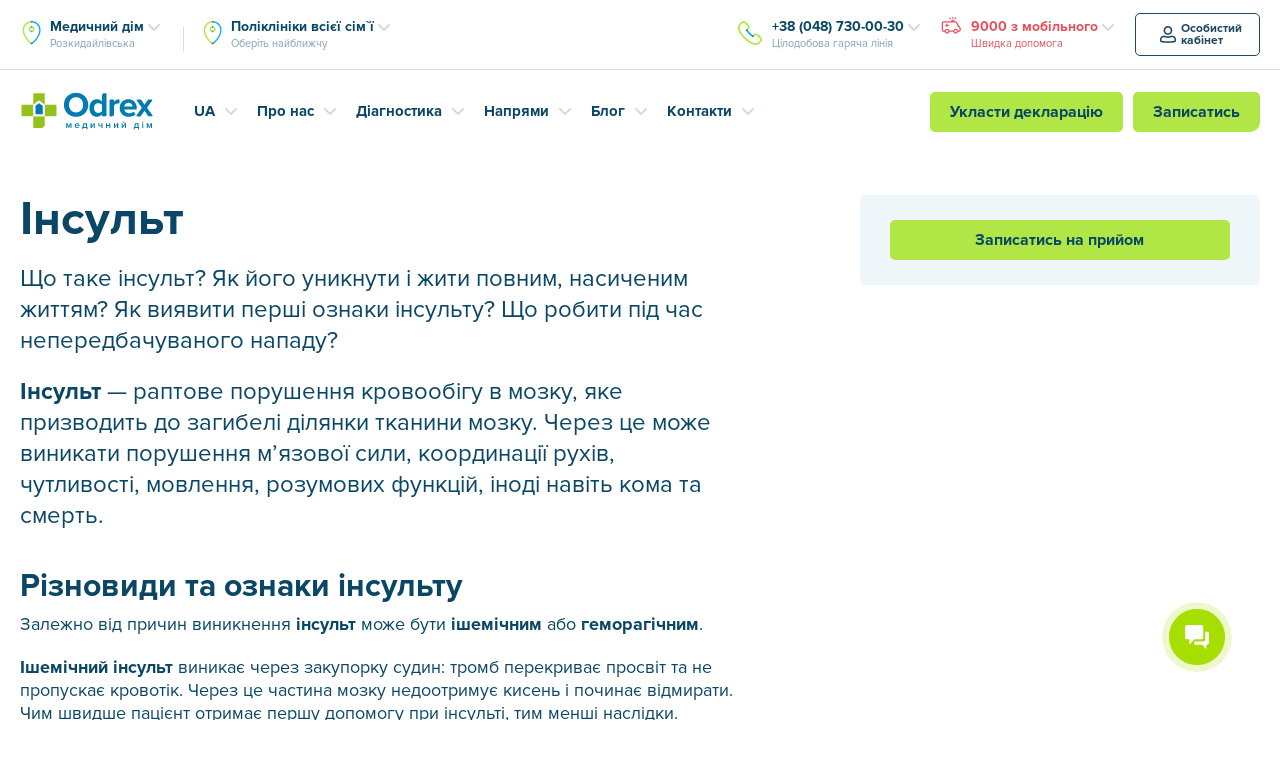

--- FILE ---
content_type: text/html; charset=UTF-8
request_url: https://odrex.ua/ua/treatment/insult/
body_size: 42654
content:
<!DOCTYPE html>
<html dir="ltr" lang="uk" prefix="og: https://ogp.me/ns#">
	<head>
      <script>var isBot = false;</script>     <script>
        
      if (isBot == false) {
        var firstVisit = document.cookie.indexOf('firstVisit');
        
        

        if (firstVisit == -1 || firstVisit == undefined) {
          var pageURL = window.location.href;
          let date = new Date(Date.now() + (86400000 * 365));
          let cookieDate = date.toUTCString();
          document.cookie = 'firstVisit=true; path=/; expires=' + cookieDate;
          
          if (pageURL.indexOf('sitemap.xml') == -1) {
            if (pageURL.indexOf('odrex.ua/ua') == -1) {
                var redirectURL = pageURL.replace('odrex.ua', 'odrex.ua/ua');
                document.cookie = 'qtrans_front_language=ua; path=/; expires=' + cookieDate;
                window.location = redirectURL;
              } else {
                document.cookie = 'qtrans_front_language=ru; path=/; expires=' + cookieDate;
              }    
            }
        }
      }
     </script>
		<meta charset="UTF-8">
		<meta http-equiv="X-UA-Compatible" content="IE=edge">
		<meta name="viewport" content="width=device-width, initial-scale=1">
		<meta http-equiv="cache-control" content="no-cache">
        <meta http-equiv="expires" content="0">


		<!-- Google Tag Manager -->
		<script>(function(w,d,s,l,i){w[l]=w[l]||[];w[l].push({'gtm.start':
		new Date().getTime(),event:'gtm.js'});var f=d.getElementsByTagName(s)[0],
		j=d.createElement(s),dl=l!='dataLayer'?'&l='+l:'';j.async=true;j.src=
		'https://www.googletagmanager.com/gtm.js?id='+i+dl;f.parentNode.insertBefore(j,f);
		})(window,document,'script','dataLayer','GTM-PZGLQ2');</script>
		<!-- End Google Tag Manager -->

		<link rel="pingback" href="https://odrex.ua/xmlrpc.php" />

		<!--[if lt IE 9]>
		<script src="//html5shiv.googlecode.com/svn/trunk/html5.js"></script>
		<![endif]-->
		<title>Інсульт: швидка допомога, діагностика та лікування ішемічного інсульту в Одесі - Медичний дім Odrex</title>

		<!-- All in One SEO 4.9.3 - aioseo.com -->
	<meta name="description" content="Діагностика та лікування ішемічного інсульту. Екстрена медична допомога, інтенсивна терапія, тромбоекстракція від досвідчених лікарів Медичного дому Odrex." />
	<meta name="robots" content="max-image-preview:large" />
	<link rel="canonical" href="https://odrex.ua/ua/treatment/insult/" />
	<meta name="generator" content="All in One SEO (AIOSEO) 4.9.3" />
		<meta property="og:locale" content="uk_UA" />
		<meta property="og:site_name" content="Odrex.ua" />
		<meta property="og:type" content="article" />
		<meta property="og:title" content="Інсульт: швидка допомога, діагностика та лікування ішемічного інсульту в Одесі - Медичний дім Odrex" />
		<meta property="og:description" content="Діагностика та лікування ішемічного інсульту. Екстрена медична допомога, інтенсивна терапія, тромбоекстракція від досвідчених лікарів Медичного дому Odrex." />
		<meta property="og:url" content="https://odrex.ua/ua/treatment/insult/" />
		<meta property="og:image" content="https://odrex.ua/wp-content/uploads/2018/07/odrex-og.png" />
		<meta property="og:image:secure_url" content="https://odrex.ua/wp-content/uploads/2018/07/odrex-og.png" />
		<meta property="og:image:width" content="1200" />
		<meta property="og:image:height" content="620" />
		<meta property="article:published_time" content="2017-06-26T12:13:10+00:00" />
		<meta property="article:modified_time" content="2025-07-22T07:20:26+00:00" />
		<meta name="twitter:card" content="summary" />
		<meta name="twitter:title" content="Інсульт: швидка допомога, діагностика та лікування ішемічного інсульту в Одесі - Медичний дім Odrex" />
		<meta name="twitter:description" content="Діагностика та лікування ішемічного інсульту. Екстрена медична допомога, інтенсивна терапія, тромбоекстракція від досвідчених лікарів Медичного дому Odrex." />
		<meta name="twitter:image" content="https://odrex.ua/wp-content/uploads/2018/07/odrex-og.png" />
		<!-- All in One SEO -->

<link rel='dns-prefetch' href='//ajax.googleapis.com' />
<link rel='dns-prefetch' href='//cdnjs.cloudflare.com' />
<link rel="alternate" title="oEmbed (JSON)" type="application/json+oembed" href="https://odrex.ua/ua/wp-json/oembed/1.0/embed?url=https%3A%2F%2Fodrex.ua%2Fua%2Ftreatment%2Finsult%2F" />
<link rel="alternate" title="oEmbed (XML)" type="text/xml+oembed" href="https://odrex.ua/ua/wp-json/oembed/1.0/embed?url=https%3A%2F%2Fodrex.ua%2Fua%2Ftreatment%2Finsult%2F&#038;format=xml" />
<style id='wp-img-auto-sizes-contain-inline-css' type='text/css'>
img:is([sizes=auto i],[sizes^="auto," i]){contain-intrinsic-size:3000px 1500px}
/*# sourceURL=wp-img-auto-sizes-contain-inline-css */
</style>
<style id='wp-emoji-styles-inline-css' type='text/css'>

	img.wp-smiley, img.emoji {
		display: inline !important;
		border: none !important;
		box-shadow: none !important;
		height: 1em !important;
		width: 1em !important;
		margin: 0 0.07em !important;
		vertical-align: -0.1em !important;
		background: none !important;
		padding: 0 !important;
	}
/*# sourceURL=wp-emoji-styles-inline-css */
</style>
<style id='wp-block-library-inline-css' type='text/css'>
:root{--wp-block-synced-color:#7a00df;--wp-block-synced-color--rgb:122,0,223;--wp-bound-block-color:var(--wp-block-synced-color);--wp-editor-canvas-background:#ddd;--wp-admin-theme-color:#007cba;--wp-admin-theme-color--rgb:0,124,186;--wp-admin-theme-color-darker-10:#006ba1;--wp-admin-theme-color-darker-10--rgb:0,107,160.5;--wp-admin-theme-color-darker-20:#005a87;--wp-admin-theme-color-darker-20--rgb:0,90,135;--wp-admin-border-width-focus:2px}@media (min-resolution:192dpi){:root{--wp-admin-border-width-focus:1.5px}}.wp-element-button{cursor:pointer}:root .has-very-light-gray-background-color{background-color:#eee}:root .has-very-dark-gray-background-color{background-color:#313131}:root .has-very-light-gray-color{color:#eee}:root .has-very-dark-gray-color{color:#313131}:root .has-vivid-green-cyan-to-vivid-cyan-blue-gradient-background{background:linear-gradient(135deg,#00d084,#0693e3)}:root .has-purple-crush-gradient-background{background:linear-gradient(135deg,#34e2e4,#4721fb 50%,#ab1dfe)}:root .has-hazy-dawn-gradient-background{background:linear-gradient(135deg,#faaca8,#dad0ec)}:root .has-subdued-olive-gradient-background{background:linear-gradient(135deg,#fafae1,#67a671)}:root .has-atomic-cream-gradient-background{background:linear-gradient(135deg,#fdd79a,#004a59)}:root .has-nightshade-gradient-background{background:linear-gradient(135deg,#330968,#31cdcf)}:root .has-midnight-gradient-background{background:linear-gradient(135deg,#020381,#2874fc)}:root{--wp--preset--font-size--normal:16px;--wp--preset--font-size--huge:42px}.has-regular-font-size{font-size:1em}.has-larger-font-size{font-size:2.625em}.has-normal-font-size{font-size:var(--wp--preset--font-size--normal)}.has-huge-font-size{font-size:var(--wp--preset--font-size--huge)}.has-text-align-center{text-align:center}.has-text-align-left{text-align:left}.has-text-align-right{text-align:right}.has-fit-text{white-space:nowrap!important}#end-resizable-editor-section{display:none}.aligncenter{clear:both}.items-justified-left{justify-content:flex-start}.items-justified-center{justify-content:center}.items-justified-right{justify-content:flex-end}.items-justified-space-between{justify-content:space-between}.screen-reader-text{border:0;clip-path:inset(50%);height:1px;margin:-1px;overflow:hidden;padding:0;position:absolute;width:1px;word-wrap:normal!important}.screen-reader-text:focus{background-color:#ddd;clip-path:none;color:#444;display:block;font-size:1em;height:auto;left:5px;line-height:normal;padding:15px 23px 14px;text-decoration:none;top:5px;width:auto;z-index:100000}html :where(.has-border-color){border-style:solid}html :where([style*=border-top-color]){border-top-style:solid}html :where([style*=border-right-color]){border-right-style:solid}html :where([style*=border-bottom-color]){border-bottom-style:solid}html :where([style*=border-left-color]){border-left-style:solid}html :where([style*=border-width]){border-style:solid}html :where([style*=border-top-width]){border-top-style:solid}html :where([style*=border-right-width]){border-right-style:solid}html :where([style*=border-bottom-width]){border-bottom-style:solid}html :where([style*=border-left-width]){border-left-style:solid}html :where(img[class*=wp-image-]){height:auto;max-width:100%}:where(figure){margin:0 0 1em}html :where(.is-position-sticky){--wp-admin--admin-bar--position-offset:var(--wp-admin--admin-bar--height,0px)}@media screen and (max-width:600px){html :where(.is-position-sticky){--wp-admin--admin-bar--position-offset:0px}}

/*# sourceURL=wp-block-library-inline-css */
</style><style id='global-styles-inline-css' type='text/css'>
:root{--wp--preset--aspect-ratio--square: 1;--wp--preset--aspect-ratio--4-3: 4/3;--wp--preset--aspect-ratio--3-4: 3/4;--wp--preset--aspect-ratio--3-2: 3/2;--wp--preset--aspect-ratio--2-3: 2/3;--wp--preset--aspect-ratio--16-9: 16/9;--wp--preset--aspect-ratio--9-16: 9/16;--wp--preset--color--black: #000000;--wp--preset--color--cyan-bluish-gray: #abb8c3;--wp--preset--color--white: #ffffff;--wp--preset--color--pale-pink: #f78da7;--wp--preset--color--vivid-red: #cf2e2e;--wp--preset--color--luminous-vivid-orange: #ff6900;--wp--preset--color--luminous-vivid-amber: #fcb900;--wp--preset--color--light-green-cyan: #7bdcb5;--wp--preset--color--vivid-green-cyan: #00d084;--wp--preset--color--pale-cyan-blue: #8ed1fc;--wp--preset--color--vivid-cyan-blue: #0693e3;--wp--preset--color--vivid-purple: #9b51e0;--wp--preset--gradient--vivid-cyan-blue-to-vivid-purple: linear-gradient(135deg,rgb(6,147,227) 0%,rgb(155,81,224) 100%);--wp--preset--gradient--light-green-cyan-to-vivid-green-cyan: linear-gradient(135deg,rgb(122,220,180) 0%,rgb(0,208,130) 100%);--wp--preset--gradient--luminous-vivid-amber-to-luminous-vivid-orange: linear-gradient(135deg,rgb(252,185,0) 0%,rgb(255,105,0) 100%);--wp--preset--gradient--luminous-vivid-orange-to-vivid-red: linear-gradient(135deg,rgb(255,105,0) 0%,rgb(207,46,46) 100%);--wp--preset--gradient--very-light-gray-to-cyan-bluish-gray: linear-gradient(135deg,rgb(238,238,238) 0%,rgb(169,184,195) 100%);--wp--preset--gradient--cool-to-warm-spectrum: linear-gradient(135deg,rgb(74,234,220) 0%,rgb(151,120,209) 20%,rgb(207,42,186) 40%,rgb(238,44,130) 60%,rgb(251,105,98) 80%,rgb(254,248,76) 100%);--wp--preset--gradient--blush-light-purple: linear-gradient(135deg,rgb(255,206,236) 0%,rgb(152,150,240) 100%);--wp--preset--gradient--blush-bordeaux: linear-gradient(135deg,rgb(254,205,165) 0%,rgb(254,45,45) 50%,rgb(107,0,62) 100%);--wp--preset--gradient--luminous-dusk: linear-gradient(135deg,rgb(255,203,112) 0%,rgb(199,81,192) 50%,rgb(65,88,208) 100%);--wp--preset--gradient--pale-ocean: linear-gradient(135deg,rgb(255,245,203) 0%,rgb(182,227,212) 50%,rgb(51,167,181) 100%);--wp--preset--gradient--electric-grass: linear-gradient(135deg,rgb(202,248,128) 0%,rgb(113,206,126) 100%);--wp--preset--gradient--midnight: linear-gradient(135deg,rgb(2,3,129) 0%,rgb(40,116,252) 100%);--wp--preset--font-size--small: 13px;--wp--preset--font-size--medium: 20px;--wp--preset--font-size--large: 36px;--wp--preset--font-size--x-large: 42px;--wp--preset--spacing--20: 0.44rem;--wp--preset--spacing--30: 0.67rem;--wp--preset--spacing--40: 1rem;--wp--preset--spacing--50: 1.5rem;--wp--preset--spacing--60: 2.25rem;--wp--preset--spacing--70: 3.38rem;--wp--preset--spacing--80: 5.06rem;--wp--preset--shadow--natural: 6px 6px 9px rgba(0, 0, 0, 0.2);--wp--preset--shadow--deep: 12px 12px 50px rgba(0, 0, 0, 0.4);--wp--preset--shadow--sharp: 6px 6px 0px rgba(0, 0, 0, 0.2);--wp--preset--shadow--outlined: 6px 6px 0px -3px rgb(255, 255, 255), 6px 6px rgb(0, 0, 0);--wp--preset--shadow--crisp: 6px 6px 0px rgb(0, 0, 0);}:where(.is-layout-flex){gap: 0.5em;}:where(.is-layout-grid){gap: 0.5em;}body .is-layout-flex{display: flex;}.is-layout-flex{flex-wrap: wrap;align-items: center;}.is-layout-flex > :is(*, div){margin: 0;}body .is-layout-grid{display: grid;}.is-layout-grid > :is(*, div){margin: 0;}:where(.wp-block-columns.is-layout-flex){gap: 2em;}:where(.wp-block-columns.is-layout-grid){gap: 2em;}:where(.wp-block-post-template.is-layout-flex){gap: 1.25em;}:where(.wp-block-post-template.is-layout-grid){gap: 1.25em;}.has-black-color{color: var(--wp--preset--color--black) !important;}.has-cyan-bluish-gray-color{color: var(--wp--preset--color--cyan-bluish-gray) !important;}.has-white-color{color: var(--wp--preset--color--white) !important;}.has-pale-pink-color{color: var(--wp--preset--color--pale-pink) !important;}.has-vivid-red-color{color: var(--wp--preset--color--vivid-red) !important;}.has-luminous-vivid-orange-color{color: var(--wp--preset--color--luminous-vivid-orange) !important;}.has-luminous-vivid-amber-color{color: var(--wp--preset--color--luminous-vivid-amber) !important;}.has-light-green-cyan-color{color: var(--wp--preset--color--light-green-cyan) !important;}.has-vivid-green-cyan-color{color: var(--wp--preset--color--vivid-green-cyan) !important;}.has-pale-cyan-blue-color{color: var(--wp--preset--color--pale-cyan-blue) !important;}.has-vivid-cyan-blue-color{color: var(--wp--preset--color--vivid-cyan-blue) !important;}.has-vivid-purple-color{color: var(--wp--preset--color--vivid-purple) !important;}.has-black-background-color{background-color: var(--wp--preset--color--black) !important;}.has-cyan-bluish-gray-background-color{background-color: var(--wp--preset--color--cyan-bluish-gray) !important;}.has-white-background-color{background-color: var(--wp--preset--color--white) !important;}.has-pale-pink-background-color{background-color: var(--wp--preset--color--pale-pink) !important;}.has-vivid-red-background-color{background-color: var(--wp--preset--color--vivid-red) !important;}.has-luminous-vivid-orange-background-color{background-color: var(--wp--preset--color--luminous-vivid-orange) !important;}.has-luminous-vivid-amber-background-color{background-color: var(--wp--preset--color--luminous-vivid-amber) !important;}.has-light-green-cyan-background-color{background-color: var(--wp--preset--color--light-green-cyan) !important;}.has-vivid-green-cyan-background-color{background-color: var(--wp--preset--color--vivid-green-cyan) !important;}.has-pale-cyan-blue-background-color{background-color: var(--wp--preset--color--pale-cyan-blue) !important;}.has-vivid-cyan-blue-background-color{background-color: var(--wp--preset--color--vivid-cyan-blue) !important;}.has-vivid-purple-background-color{background-color: var(--wp--preset--color--vivid-purple) !important;}.has-black-border-color{border-color: var(--wp--preset--color--black) !important;}.has-cyan-bluish-gray-border-color{border-color: var(--wp--preset--color--cyan-bluish-gray) !important;}.has-white-border-color{border-color: var(--wp--preset--color--white) !important;}.has-pale-pink-border-color{border-color: var(--wp--preset--color--pale-pink) !important;}.has-vivid-red-border-color{border-color: var(--wp--preset--color--vivid-red) !important;}.has-luminous-vivid-orange-border-color{border-color: var(--wp--preset--color--luminous-vivid-orange) !important;}.has-luminous-vivid-amber-border-color{border-color: var(--wp--preset--color--luminous-vivid-amber) !important;}.has-light-green-cyan-border-color{border-color: var(--wp--preset--color--light-green-cyan) !important;}.has-vivid-green-cyan-border-color{border-color: var(--wp--preset--color--vivid-green-cyan) !important;}.has-pale-cyan-blue-border-color{border-color: var(--wp--preset--color--pale-cyan-blue) !important;}.has-vivid-cyan-blue-border-color{border-color: var(--wp--preset--color--vivid-cyan-blue) !important;}.has-vivid-purple-border-color{border-color: var(--wp--preset--color--vivid-purple) !important;}.has-vivid-cyan-blue-to-vivid-purple-gradient-background{background: var(--wp--preset--gradient--vivid-cyan-blue-to-vivid-purple) !important;}.has-light-green-cyan-to-vivid-green-cyan-gradient-background{background: var(--wp--preset--gradient--light-green-cyan-to-vivid-green-cyan) !important;}.has-luminous-vivid-amber-to-luminous-vivid-orange-gradient-background{background: var(--wp--preset--gradient--luminous-vivid-amber-to-luminous-vivid-orange) !important;}.has-luminous-vivid-orange-to-vivid-red-gradient-background{background: var(--wp--preset--gradient--luminous-vivid-orange-to-vivid-red) !important;}.has-very-light-gray-to-cyan-bluish-gray-gradient-background{background: var(--wp--preset--gradient--very-light-gray-to-cyan-bluish-gray) !important;}.has-cool-to-warm-spectrum-gradient-background{background: var(--wp--preset--gradient--cool-to-warm-spectrum) !important;}.has-blush-light-purple-gradient-background{background: var(--wp--preset--gradient--blush-light-purple) !important;}.has-blush-bordeaux-gradient-background{background: var(--wp--preset--gradient--blush-bordeaux) !important;}.has-luminous-dusk-gradient-background{background: var(--wp--preset--gradient--luminous-dusk) !important;}.has-pale-ocean-gradient-background{background: var(--wp--preset--gradient--pale-ocean) !important;}.has-electric-grass-gradient-background{background: var(--wp--preset--gradient--electric-grass) !important;}.has-midnight-gradient-background{background: var(--wp--preset--gradient--midnight) !important;}.has-small-font-size{font-size: var(--wp--preset--font-size--small) !important;}.has-medium-font-size{font-size: var(--wp--preset--font-size--medium) !important;}.has-large-font-size{font-size: var(--wp--preset--font-size--large) !important;}.has-x-large-font-size{font-size: var(--wp--preset--font-size--x-large) !important;}
/*# sourceURL=global-styles-inline-css */
</style>

<style id='classic-theme-styles-inline-css' type='text/css'>
/*! This file is auto-generated */
.wp-block-button__link{color:#fff;background-color:#32373c;border-radius:9999px;box-shadow:none;text-decoration:none;padding:calc(.667em + 2px) calc(1.333em + 2px);font-size:1.125em}.wp-block-file__button{background:#32373c;color:#fff;text-decoration:none}
/*# sourceURL=/wp-includes/css/classic-themes.min.css */
</style>
<link rel='stylesheet' id='contact-form-7-css' href='https://odrex.ua/wp-content/plugins/contact-form-7/includes/css/styles.css?ver=6.1.4' type='text/css' media='all' />
<style id='contact-form-7-inline-css' type='text/css'>
.wpcf7 .wpcf7-recaptcha iframe {margin-bottom: 0;}.wpcf7 .wpcf7-recaptcha[data-align="center"] > div {margin: 0 auto;}.wpcf7 .wpcf7-recaptcha[data-align="right"] > div {margin: 0 0 0 auto;}
/*# sourceURL=contact-form-7-inline-css */
</style>
<link rel='stylesheet' id='main2-css' href='https://odrex.ua/wp-content/themes/Odrex/css/new_MIN.css?ver=6.9' type='text/css' media='all' />
<link rel='stylesheet' id='normalize-css' href='https://odrex.ua/wp-content/themes/Odrex/css/normalize.min.css?ver=6.9' type='text/css' media='all' />
<link rel='stylesheet' id='popel-css' href='https://odrex.ua/wp-content/themes/Odrex/css/popel.css?ver=3.0.1' type='text/css' media='all' />
<link rel="https://api.w.org/" href="https://odrex.ua/ua/wp-json/" /><link rel="EditURI" type="application/rsd+xml" title="RSD" href="https://odrex.ua/xmlrpc.php?rsd" />
<meta name="generator" content="WordPress 6.9" />
<link rel='shortlink' href='https://odrex.ua/ua/?p=3448' />
<script type="text/javascript">window.wp_data = {"ajax_url":"https:\/\/odrex.ua\/wp-admin\/admin-ajax.php"};</script><link rel="apple-touch-icon" sizes="180x180" href="https://odrex.ua/wp-content/themes/Odrex/misc/apple-touch-icon.png">
<link rel="icon" type="image/png" sizes="32x32" href="https://odrex.ua/wp-content/themes/Odrex/misc/favicon-32x32.png">
<link rel="icon" type="image/png" sizes="16x16" href="https://odrex.ua/wp-content/themes/Odrex/misc/favicon-16x16.png">
<link rel="manifest" href="https://odrex.ua/wp-content/themes/Odrex/misc/site.webmanifest">
<link rel="mask-icon" color="#0084b6" href="https://odrex.ua/wp-content/themes/Odrex/misc/safari-pinned-tab.svg">
<link rel="shortcut icon" href="https://odrex.ua/wp-content/themes/Odrex/misc/favicon.ico">
<meta name="msapplication-config" content="https://odrex.ua/wp-content/themes/Odrex/misc/browserconfig.xml">
<meta name="msapplication-TileColor" content="#0084b6">
<meta name="theme-color" content="#0084b6">
<link rel="icon" href="https://odrex.ua/wp-content/uploads/2025/10/favicon-32x32-1.png" sizes="32x32" />
<link rel="icon" href="https://odrex.ua/wp-content/uploads/2025/10/favicon-32x32-1.png" sizes="192x192" />
<link rel="apple-touch-icon" href="https://odrex.ua/wp-content/uploads/2025/10/favicon-32x32-1.png" />
<meta name="msapplication-TileImage" content="https://odrex.ua/wp-content/uploads/2025/10/favicon-32x32-1.png" />
		<style type="text/css" id="wp-custom-css">
			li p,
h1 p,
h2 p,
h3 p,
h4 p,
h5 p{
	margin: 0 !important;
	padding: 0  !important;
	line-height: inherit  !important;
	display: inline  !important;
}		</style>
				<style>
			.d-ua-block,
			.d-ua-inline { display: none !important; }

			.qtranxf-lang-ua .d-ua-none { display: none !important; }
			.qtranxf-lang-ua .d-ua-block { display: block !important; }
			.qtranxf-lang-ua .d-ua-inline { display: inline !important; }

			.p-header-contact-phones .dropdown-menu .p-dropdown-arrow {
				cursor: pointer;
			}
			.p-header-phones > .dropdown-menu {
				box-shadow: 0px 4px 8px rgba(31, 122, 153, 0.25);
				-webkit-box-shadow: 0px 4px 8px rgba(31, 122, 153, 0.25);
			}
			.p-layout-header-static {
				position: relative;
				top: 80px;
				border-top: 1px solid #F5F5F5;
			}
			.p-layout-header-static .p-layout-container {
				display: flex;
				display: -webkit-flex;
    			justify-content: space-between;
    			flex-wrap: wrap;
				width: auto;
				max-width: 500px;
				padding: 16px 20px;
				font-size: 0;
				
			}
			.p-layout-header-static .b24-web-form-popup-btn-11 {
				max-width: 100%;
				min-width: fit-content;
				width: 100%;
				margin-bottom: 8px !important;
			}
			.p-layout-header-static .emergency-dropdown {
				max-width: 100%;
				min-width: fit-content;
				width: 100%;
				margin-top: 8px;
			}
			.p-layout-header-static .p-btn + .dropdown {
				margin-left: 16px;
			}
			.p-layout-header-static .emergency-dropdown .p-header-phone-text {
				display: block;
				font-family: 'ProximaNova-Bold';
				font-size: 16px;
			    line-height: 1.5;
			    text-align: center;
			}
			.p-layout-header-static .emergency-dropdown .dropdown-toggle {
				background: #e6505d;
				color: #fff;
				border-radius: 5px;
				-webkit-border-radius: 5px;
			    padding: 8px 10px;
				-webkit-transition: color .2s ease, background-color .2s ease;
    			transition: color .2s ease, background-color .2s ease;
			}
			.p-layout-header-static .emergency-dropdown .dropdown-toggle:focus, .p-layout-header-static .emergency-dropdown .dropdown-toggle:hover, .p-layout-header-static .emergency-dropdown .dropdown-toggle:active, .p-layout-header-static .emergency-dropdown .dropdown-toggle:visited {
				background: #B82935;
				color: #fff;
			}
			.p-layout-header-static .emergency-dropdown .dropdown-menu {
				margin: 0;
    			padding: 10px;
				left: 0;
				font-size: 14px;
    			line-height: 1.29;
    			z-index: 10;
			}
			.scrolled .p-layout-header-static .p-header-phones > .dropdown-menu {
				transform: translateY(20px);
				-webkit-transform: translateY(20px);
			}
			.p-layout-header-static .emergency-dropdown .dropdown-menu a {
				color: #e6505d;
			}
			.p-layout-header-static .emergency-dropdown .dropdown-menu a:focus, .p-layout-header-static .emergency-dropdown .dropdown-menu a:hover {
				color: #0084b6;
			}
			.p-layout-header-static .emergency-dropdown .dropdown-menu a:active, .p-layout-header-static .emergency-dropdown .dropdown-menu a:visited {
				color: #0a4766;
			}
			.p-card-block2 {
				margin: 25px 0 0!important;
			}
			@media (max-width: 767px) {
				.carousel-control.left {
					left: 0;
				}
				.carousel-control.right {
					right: 0;
				}
				.p-card-block2 {
					margin: 15px 0 55px!important;
				}
				.p-d-block2 {
					display: none!important;
				}
			}
		</style>
		<style>
	.qtranxs-available-languages-message{
	display: none !important;
}
	</style>
	<link rel='stylesheet' id='jquicss-css' href='https://odrex.ua/wp-content/themes/Odrex/js/jquery/jquery-ui.min.css?ver=6.9' type='text/css' media='all' />
<link rel='stylesheet' id='jquistr-css' href='https://odrex.ua/wp-content/themes/Odrex/js/jquery/jquery-ui.structure.min.css?ver=6.9' type='text/css' media='all' />
<link rel='stylesheet' id='jquith-css' href='https://odrex.ua/wp-content/themes/Odrex/js/jquery/jquery-ui.theme.min.css?ver=6.9' type='text/css' media='all' />
<link rel='stylesheet' id='formstyler-css' href='https://odrex.ua/wp-content/themes/Odrex/css/jquery.formstyler.min.css?ver=6.9' type='text/css' media='all' />
<link rel='stylesheet' id='swiper-css' href='https://odrex.ua/wp-content/themes/Odrex/css/swiper.min.css?ver=6.9' type='text/css' media='all' />
<link rel='stylesheet' id='customScrollBar-css' href='https://odrex.ua/wp-content/themes/Odrex/css/mCustomScrollbar.min.css?ver=6.9' type='text/css' media='all' />
<link rel='stylesheet' id='main-css' href='https://odrex.ua/wp-content/themes/Odrex/css/new_MIN.css?ver=6.9' type='text/css' media='all' />
<link rel='stylesheet' id='chat-plugin-css' href='https://odrex.ua/wp-content/themes/Odrex/css/chat-plugin-odrex-ua.min.css?ver=6.9' type='text/css' media='all' />
<link rel='stylesheet' id='goodface-styles-css' href='https://odrex.ua/wp-content/themes/Odrex/css/goodface.css?ver=6.9' type='text/css' media='all' />
<link rel='stylesheet' id='chat-button-css' href='https://odrex.ua/wp-content/themes/Odrex/css/od_styles.css?ver=6.9' type='text/css' media='all' />
</head>
	<body class="wp-singular illness-template-default single single-illness postid-3448 wp-theme-Odrex qtranxf-lang-ua">
		<!-- Google Tag Manager (noscript) -->
		<!-- <noscript><iframe src="https://www.googletagmanager.com/ns.html?id=GTM-PZGLQ2" height="0" width="0" style="display:none;visibility:hidden"></iframe></noscript> -->
		<!-- End Google Tag Manager (noscript) -->

		
				  <div class="header-app-msg-container">
			  <div></div>
			  <a href="https://onelink.to/odrex" class="header-app-msg" target="_blank" style="background-image: url(https://odrex.ua/wp-content/uploads/2020/11/app-icon.svg);">
				  Запис на консультації та діагностику, а також результати досліджень у мобільному додатку!			  </a>
		  </div>
	  
		<div class="main p-main">

			
			<div class="p-layout-header p-reset p-d-none p-d-lg-block">
				<div class="p-header-contacts">
					<div class="p-layout-container">
						<div class="p-header-contact-container">


                             <div class="p-header-contact-addresses">
                                 
                                 
                                <div class="p-header-addressgroup p-header-addressgroup-first p-header-group-common dropdown" data-toggle="dropdown-hover">
									<a class="dropdown-toggle p-header-address p-dropdown-arrow" data-toggle="dropdown" href="#p-header-addressgroup-dropdown-first">
										<strong class="ringo-address">Медичний дім</strong>
										<span class="p-header-sub">Розкидайлівська</span>
									</a>
									
									<div id="p-header-addressgroup-dropdown-first" class="dropdown-menu">
									    
									    <div class="p-header-address p-dropdown-arrow">
										<strong class="ringo-address">Медичний дім</strong>
										<span class="p-header-sub">Розкидайлівська</span>
									    </div>
                						    <!--<a href="https://odrex.ua/ua/kontakt-raskid/" class="p-header-dropdown-first-address" style="padding-left: 0;">-->
                    						<!--	<strong>Одеса, вул. Розкидайлівська, 69/71</strong>-->
                    						<!--	<span class="p-header-sub">-->
                    						<!--		Пн.—Нд. Цілодобово-->
                    						<!--	</span>-->
                    						<!--</a>-->
                    						                    						                							                    								    <a href="https://odrex.ua/ua/kontakt-raskid/" class="p-header-dropdown-first-address" style="padding-left: 0;">
                								                
                								<strong>Одеса, вул. Розкидайлівська, 69/71</strong>
                    							<span class="p-header-sub">
                    								Пн.—Нд. Цілодобово                    							</span>
                										<!--<span class="p-header-sub"></span>-->
                
                								                									</a>
                								                
                							                							                    								    <a href="https://odrex.ua/ua/department/filatova/" class="p-header-dropdown-first-address" style="padding-left: 0;">
                								                
                								<strong>Одеса, вул. Філатова, 38</strong>
                    							<span class="p-header-sub">
                    								Пн.—Сб. з 8:00 до 20:00                    							</span>
                										<!--<span class="p-header-sub"></span>-->
                
                								                									</a>
                								                
                																</div>
									
							</div>
                            
									        							
            							<div class="p-header-addressgroup p-header-addressgroup-last p-header-group-common dropdown" data-toggle="dropdown-hover">
            							    
            							        									
    									
    									     									 
    									  <a class="dropdown-toggle p-header-address p-dropdown-arrow " data-toggle="dropdown" href="#p-header-addressgroup-dropdown-last">
        										<strong class="ringo-address">
        										    Поліклініки всієї сім`ї        										</strong>
        										    
        										<span class="p-header-sub" >
        										    Оберіть найближчу        										</span>
    									   </a>
    									    
    									
    									<div id="p-header-addressgroup-dropdown-last" class="dropdown-menu">
    									    
    									    <div class="dropdown-toggle p-header-address p-dropdown-arrow ">
        										<strong class="ringo-address">
        										    Поліклініки всієї сім`ї        										</strong>
        										    
        										<span class="p-header-sub" >
        										    Оберіть найближчу        										</span>
    									    </div>
    									    
    									    
                									                
                										                											<a href="https://odrex.ua/ua/department/saharova/" class="p-header-address p-header-inside">
                										                
                										Одеса, вул. Академіка Сахарова, 1б/2                										<!--<span class="p-header-sub"></span>-->
                
                										                											</a>
                										                
                									                
                										                											<a href="https://odrex.ua/ua/department/raduzhnyy/" class="p-header-address p-header-inside">
                										                
                										Одеса, ж/м «Райдужний», 19/2                										<!--<span class="p-header-sub"></span>-->
                
                										                											</a>
                										                
                									                
                										                											<a href="https://odrex.ua/ua/department/yuzhne/" class="p-header-address p-header-inside">
                										                
                										Південне, вул. Шевченка, 18/4                										<!--<span class="p-header-sub"></span>-->
                
                										                											</a>
                										                
                									                
                										                											<a href="https://odrex.ua/ua/department/chernomorsk/" class="p-header-address p-header-inside">
                										                
                										Чорноморськ, вул. Захисників України, 23                										<!--<span class="p-header-sub"></span>-->
                
                										                											</a>
                										                
                									    										
    										
    									</div>
    									
    							    </div>
        							
																	</div>


							<div class="p-header-contact-phones">
<!-- 								<div class="p-header-phonegroup p-header-group-common">
									<a href="tel:+380487300030" class="p-header-phone">
										<strong class="ringo-phone">+38 (048) 730-00-30</strong>
										<span class="p-header-sub">Цілодобова гаряча лінія</span>
									</a>
								</div> -->
								<div class="p-header-phonegroup p-header-group-common dropdown" data-toggle="dropdown-hover">
									<a class="dropdown-toggle" data-toggle="dropdown" href="#p-header-phonegroup-dropdown-first" class="p-header-phone">
										<strong class="ringo-phone">+38 (048) 730-00-30</strong>
										<span class="p-header-sub">Цілодобова гаряча лінія</span>
									</a>
									
									<div id="p-header-phonegroup-dropdown-first" class="dropdown-menu">
										<span class="p-header-phone p-dropdown-arrow">
											<strong class="ringo-phone">+38 (048) 730-00-30</strong>
											<span class="p-header-sub">Цілодобова гаряча лінія</span>
										</span>

																				  <a href="tel:+380487300030" class="p-header-phone">
											<strong class="ringo-phone">+38 (048) 730-00-30</strong>
										  </a>
																				  <a href="tel:+380963803030" class="p-header-phone">
											<strong class="ringo-phone">+38 (096) 380-30-30</strong>
										  </a>
																				  <a href="tel:+380633803030" class="p-header-phone">
											<strong class="ringo-phone">+38 (063) 380-30-30</strong>
										  </a>
																				  <a href="tel:+380663803030" class="p-header-phone">
											<strong class="ringo-phone">+38 (066) 380-30-30</strong>
										  </a>
																			</div>
									</div>

								<div class="p-header-phonegroup p-header-phonegroup-emergency dropdown" data-toggle="dropdown-hover">
									<a class="dropdown-toggle" data-toggle="dropdown" href="#p-header-phonegroup-dropdown">
										<span class="p-header-phone p-header-phone-emergency">
											<strong>9000 з мобільного</strong>
											<span class="p-header-sub">Швидка допомога</span>
										</span>
									</a>

									<div id="p-header-phonegroup-dropdown" class="dropdown-menu">
										<span class="p-header-phone p-header-phone-emergency p-dropdown-arrow">
											<strong class="ringo-phone">9000 з мобільного</strong>
											<span class="p-header-sub">Швидка допомога</span>
										</span>

										<a href="tel:+380487529000" class="p-header-phone p-header-phone-emergency">
											<strong class="ringo-phone">+38 (048) 752-9-000</strong>
										</a>

										<a href="tel:+380677529000" class="p-header-phone p-header-phone-emergency">
											<strong class="ringo-phone">+38 (067) 752-9-000</strong>
										</a>

										<a href="tel:+380637529000" class="p-header-phone p-header-phone-emergency">
											<strong class="ringo-phone">+38 (063) 752-9-000</strong>
										</a>

										<a href="tel:+380507529000" class="p-header-phone p-header-phone-emergency">
											<strong class="ringo-phone">+38 (050) 752-9-000</strong>
										</a>
									</div>
								</div>
								
								<a href="https://odrex.pw/" class="personal-kabinet" target="_blank">
								    <svg width="16" height="17" viewBox="0 0 16 17" fill="none" xmlns="http://www.w3.org/2000/svg">
                                    <path fill-rule="evenodd" clip-rule="evenodd" d="M3.87097 11.1521C2.58824 11.1521 1.54839 12.2069 1.54839 13.5079V14.7521C1.54839 14.7711 1.56192 14.7872 1.58036 14.7903C5.83197 15.4944 10.168 15.4944 14.4196 14.7903C14.4381 14.7872 14.4516 14.7711 14.4516 14.7521V13.5079C14.4516 12.2069 13.4118 11.1521 12.129 11.1521H11.7772C11.75 11.1521 11.7229 11.1565 11.6971 11.165L10.8036 11.4609C8.98187 12.0643 7.01813 12.0643 5.19637 11.4609L4.30294 11.165C4.27707 11.1565 4.25004 11.1521 4.22283 11.1521H3.87097ZM0 13.5079C0 11.3395 1.73309 9.58154 3.87097 9.58154H4.22283C4.41328 9.58154 4.60252 9.61209 4.78356 9.67205L5.67699 9.96796C7.18645 10.4679 8.81355 10.4679 10.323 9.96796L11.2164 9.67205C11.3975 9.61209 11.5867 9.58154 11.7772 9.58154H12.129C14.2669 9.58154 16 11.3395 16 13.5079V14.7521C16 15.5408 15.4365 16.2132 14.6691 16.3403C10.2523 17.0718 5.74772 17.0718 1.33086 16.3403C0.563493 16.2132 0 15.5408 0 14.7521V13.5079Z" fill="#1F4663"/>
                                    <path fill-rule="evenodd" clip-rule="evenodd" d="M3.55547 4.44993C3.55547 1.9923 5.50913 0 7.9191 0C10.3291 0 12.2827 1.9923 12.2827 4.44993C12.2827 6.90755 10.3291 8.89985 7.9191 8.89985C5.50913 8.89985 3.55547 6.90755 3.55547 4.44993ZM7.9191 1.57056C6.35971 1.57056 5.09557 2.8597 5.09557 4.44993C5.09557 6.04016 6.35971 7.32929 7.9191 7.32929C9.4785 7.32929 10.7426 6.04016 10.7426 4.44993C10.7426 2.8597 9.4785 1.57056 7.9191 1.57056Z" fill="#1F4663"/>
                                    </svg>
                                    Особистий <br>
                                        кабінет								</a>
							</div>

						</div>
					</div>
				</div>

				<div class="p-header-links">
					<div class="p-layout-container">
						<div class="p-header-links-container">

							<a href="https://odrex.ua/ua" class="p-header-logo">
																<img class="p-header-logo-img" src="https://odrex.ua/wp-content/themes/Odrex/images/popel/odrex-logo-ua.svg" alt="Медичний дім Одеса">
															</a>

							<div class="p-header-menu">
								<ul id="menu-menyu-v-shapke" class="p-nav"><li id="menu-item-24992" class="p-d-lg-none qtranxs-lang-menu qtranxs-lang-menu-ua menu-item menu-item-type-custom menu-item-object-custom current-menu-parent menu-item-has-children menu-item-24992"><a href="#" title="Українська">Мова</a>
<div class="sub-menu">
  <div class="p-submenu-wrapper">
    <div class="p-layout-container">
      <ul  class="p-nav">
	<li id="menu-item-44515" class="qtranxs-lang-menu-item qtranxs-lang-menu-item-ru menu-item menu-item-type-custom menu-item-object-custom menu-item-44515"><a href="https://odrex.ua/ru/treatment/insult/">Русский</a></li>
	<li id="menu-item-44516" class="qtranxs-lang-menu-item qtranxs-lang-menu-item-ua menu-item menu-item-type-custom menu-item-object-custom current-menu-item menu-item-44516"><a href="https://odrex.ua/ua/treatment/insult/" aria-current="page">Українська</a></li>

      </ul>
    </div>
  </div>
</div>
</li>
<li id="menu-item-24969" class="p-d-none p-d-lg-block qtranxs-lang-menu qtranxs-lang-menu-ua menu-item menu-item-type-custom menu-item-object-custom current-menu-parent menu-item-has-children menu-item-24969"><a href="#" title="Українська">UA</a>
<div class="sub-menu">
  <div class="p-submenu-wrapper">
    <div class="p-layout-container">
      <ul  class="p-nav">
	<li id="menu-item-44517" class="qtranxs-lang-menu-item qtranxs-lang-menu-item-ru menu-item menu-item-type-custom menu-item-object-custom menu-item-44517"><a href="https://odrex.ua/ru/treatment/insult/">Русский</a></li>
	<li id="menu-item-44518" class="qtranxs-lang-menu-item qtranxs-lang-menu-item-ua menu-item menu-item-type-custom menu-item-object-custom current-menu-item menu-item-44518"><a href="https://odrex.ua/ua/treatment/insult/" aria-current="page">Українська</a></li>

      </ul>
    </div>
  </div>
</div>
</li>
<li id="menu-item-11562" class="menu-item menu-item-type-custom menu-item-object-custom menu-item-has-children menu-item-11562"><a href="#">Про нас</a>
<div class="sub-menu">
  <div class="p-submenu-wrapper">
    <div class="p-layout-container">
      <ul  class="p-nav">
	<li id="menu-item-10363" class="menu-item menu-item-type-post_type menu-item-object-post menu-item-10363"><a href="https://odrex.ua/ua/o-nas/">Про Медичний дім Odrex</a></li>
	<li id="menu-item-11563" class="menu-item menu-item-type-custom menu-item-object-custom menu-item-11563"><a href="/ua/specialists/">Спеціалісти</a></li>
	<li id="menu-item-11564" class="menu-item menu-item-type-post_type menu-item-object-page menu-item-11564"><a href="https://odrex.ua/ua/licenziya/">Ліцензія</a></li>
	<li id="menu-item-11565" class="menu-item menu-item-type-custom menu-item-object-custom menu-item-11565"><a href="/ua/3dtour-raskid/">3d-тур</a></li>
	<li id="menu-item-11566" class="menu-item menu-item-type-custom menu-item-object-custom menu-item-11566"><a href="https://hub.odrex.ua/">Medical Hub Odrex</a></li>
	<li id="menu-item-11567" class="menu-item menu-item-type-post_type menu-item-object-post menu-item-11567"><a href="https://odrex.ua/ua/vakansii/">Вакансії</a></li>
	<li id="menu-item-12452" class="menu-item menu-item-type-custom menu-item-object-custom menu-item-12452"><a href="/ua/feedback/">Відгуки</a></li>
	<li id="menu-item-24342" class="menu-item menu-item-type-post_type menu-item-object-page menu-item-24342"><a href="https://odrex.ua/ua/app/">Мобільний додаток</a></li>

      </ul>
    </div>
  </div>
</div>
</li>
<li id="menu-item-11631" class="p-order-4 menu-item menu-item-type-custom menu-item-object-custom menu-item-has-children menu-item-11631"><a href="#">Блог</a>
<div class="sub-menu">
  <div class="p-submenu-wrapper">
    <div class="p-layout-container">
      <ul  class="p-nav">
	<li id="menu-item-11633" class="menu-item menu-item-type-taxonomy menu-item-object-category menu-item-11633"><a href="https://odrex.ua/ua/category/blog/news/">Новини</a></li>
	<li id="menu-item-11634" class="menu-item menu-item-type-taxonomy menu-item-object-category menu-item-11634"><a href="https://odrex.ua/ua/category/blog/articles/">Статті</a></li>
	<li id="menu-item-11635" class="menu-item menu-item-type-taxonomy menu-item-object-category menu-item-11635"><a href="https://odrex.ua/ua/category/blog/cases/">Медичні кейси</a></li>
	<li id="menu-item-11632" class="menu-item menu-item-type-taxonomy menu-item-object-category menu-item-11632"><a href="https://odrex.ua/ua/category/blog/videos/">Відео</a></li>
	<li id="menu-item-11637" class="menu-item menu-item-type-custom menu-item-object-custom menu-item-11637"><a href="https://hub.odrex.ua/afisha/">Афіша подій</a></li>
	<li id="menu-item-11638" class="menu-item menu-item-type-custom menu-item-object-custom menu-item-11638"><a href="/ua/treatment/">Енциклопедія захворювань та симптомів</a></li>

      </ul>
    </div>
  </div>
</div>
</li>
<li id="menu-item-11639" class="p-order-5 menu-item menu-item-type-custom menu-item-object-custom menu-item-has-children menu-item-11639"><a href="#">Контакти</a>
<div class="sub-menu">
  <div class="p-submenu-wrapper">
    <div class="p-layout-container">
      <ul  class="p-nav">
	<li id="menu-item-11641" class="menu-item menu-item-type-post_type menu-item-object-page menu-item-11641"><a href="https://odrex.ua/ua/kontakt-raskid/">Медичний дім на Розкидайлівській</a></li>
	<li id="menu-item-44514" class="menu-item menu-item-type-custom menu-item-object-custom menu-item-44514"><a href="https://odrex.ua/ua/department/raduzhnyy/">Поліклініка для всієї родини в житловому масиві Радісний</a></li>
	<li id="menu-item-43801" class="menu-item menu-item-type-custom menu-item-object-custom menu-item-43801"><a href="https://odrex.ua/ua/department/filatova/">Багатопрофільна лікарня на Філатова</a></li>
	<li id="menu-item-43802" class="menu-item menu-item-type-custom menu-item-object-custom menu-item-43802"><a href="https://odrex.ua/ua/department/chernomorsk/">Поліклініка всієї сім&#8217;ї в Чорноморську</a></li>
	<li id="menu-item-43803" class="menu-item menu-item-type-custom menu-item-object-custom menu-item-43803"><a href="https://odrex.ua/ua/department/yuzhne/">Поліклініка всієї сім&#8217;ї в Південному</a></li>
	<li id="menu-item-43804" class="menu-item menu-item-type-custom menu-item-object-custom menu-item-43804"><a href="https://odrex.ua/ua/department/saharova/">Поліклініка всієї сім&#8217;ї на Сахарова</a></li>
	<li id="menu-item-43805" class="menu-item menu-item-type-custom menu-item-object-custom menu-item-43805"><a href="https://hub.odrex.ua/uk/kontakti/">Medical Hub Odrex</a></li>
	<li id="menu-item-12451" class="menu-item menu-item-type-post_type menu-item-object-page menu-item-12451"><a href="https://odrex.ua/ua/send-feedback/">Залишити відгук</a></li>
	<li id="menu-item-11642" class="menu-item menu-item-type-custom menu-item-object-custom menu-item-11642"><a href="https://www.facebook.com/odrexmed">Facebook</a></li>
	<li id="menu-item-11643" class="menu-item menu-item-type-custom menu-item-object-custom menu-item-11643"><a href="https://t.me/ODREX_MED_bot">Telegram</a></li>
	<li id="menu-item-11644" class="menu-item menu-item-type-custom menu-item-object-custom menu-item-11644"><a href="https://www.instagram.com/odrexmed/">Instagram</a></li>
	<li id="menu-item-11645" class="menu-item menu-item-type-custom menu-item-object-custom menu-item-11645"><a href="https://www.youtube.com/user/odrexmed">YouTube</a></li>
	<li id="menu-item-43799" class="menu-item menu-item-type-custom menu-item-object-custom menu-item-43799"><a href="https://odrex.ua/ua/internship/">Інтернатура</a></li>
	<li id="menu-item-43800" class="menu-item menu-item-type-custom menu-item-object-custom menu-item-43800"><a href="mailto:help@odrex-med.com">Електронна пошта</a></li>

      </ul>
    </div>
  </div>
</div>
</li>
<li id="menu-item-11568" class="menu-item menu-item-type-custom menu-item-object-custom menu-item-has-children menu-item-11568"><a href="#">Діагностика</a>
<div class="sub-menu">
  <div class="p-submenu-wrapper">
    <div class="p-layout-container">
      <ul  class="p-nav">
	<li id="menu-item-11731" class="menu-item menu-item-type-post_type menu-item-object-diagnosis menu-item-11731"><a href="https://odrex.ua/ua/diagnosis/ezhegodnaya-diagnostika-check-up/">Check-Up</a></li>
	<li id="menu-item-43786" class="menu-item menu-item-type-custom menu-item-object-custom menu-item-43786"><a href="https://odrex.ua/ua/diagnosis/universalnyjj-check-up/">Універсальний Check-Up</a></li>
	<li id="menu-item-43787" class="menu-item menu-item-type-custom menu-item-object-custom menu-item-43787"><a href="https://odrex.ua/ua/diagnosis/kardio-check-up/">Кардіо Check-Up</a></li>
	<li id="menu-item-43788" class="menu-item menu-item-type-custom menu-item-object-custom menu-item-43788"><a href="https://odrex.ua/ua/diagnosis/sportivnyj-check-up/">Спортивний Check-Up</a></li>
	<li id="menu-item-43789" class="menu-item menu-item-type-custom menu-item-object-custom menu-item-43789"><a href="https://odrex.ua/ua/diagnosis/onko-check-up/">Онко Check-Up</a></li>
	<li id="menu-item-43790" class="menu-item menu-item-type-custom menu-item-object-custom menu-item-43790"><a href="https://odrex.ua/ua/diagnosis/check-up-zhinochih-gormoniv/">Check-Up жіночих гормонів</a></li>
	<li id="menu-item-43791" class="menu-item menu-item-type-custom menu-item-object-custom menu-item-43791"><a href="https://odrex.ua/ua/diagnosis/check-up-pered-vagitnistyu/">Check-Up перед вагітністю</a></li>
	<li id="menu-item-43792" class="menu-item menu-item-type-custom menu-item-object-custom menu-item-43792"><a href="https://odrex.ua/ua/diagnosis/detskijj-check-up/">Дитячий Check-Up</a></li>
	<li id="menu-item-11581" class="menu-item menu-item-type-post_type menu-item-object-diagnosis menu-item-11581"><a href="https://odrex.ua/ua/diagnosis/kompyuternaya-tomografiya-kt/">Комп’ютерна томографія (КТ)</a></li>
	<li id="menu-item-11574" class="menu-item menu-item-type-post_type menu-item-object-diagnosis menu-item-11574"><a href="https://odrex.ua/ua/diagnosis/irrigoscopy/">Іригоскопія</a></li>
	<li id="menu-item-11583" class="menu-item menu-item-type-post_type menu-item-object-diagnosis menu-item-11583"><a href="https://odrex.ua/ua/diagnosis/magnitno-rezonansnaya-tomografiya-mrt/">Магнітно-резонансна томографія (МРТ)</a></li>
	<li id="menu-item-11584" class="menu-item menu-item-type-post_type menu-item-object-diagnosis menu-item-11584"><a href="https://odrex.ua/ua/diagnosis/mammografiya/">Мамографія</a></li>
	<li id="menu-item-11585" class="menu-item menu-item-type-post_type menu-item-object-diagnosis menu-item-11585"><a href="https://odrex.ua/ua/diagnosis/rentgenografiya/">Рентгенографія</a></li>
	<li id="menu-item-11575" class="menu-item menu-item-type-post_type menu-item-object-diagnosis menu-item-11575"><a href="https://odrex.ua/ua/diagnosis/coronary-angiography/">Коронарна ангіографія</a></li>
	<li id="menu-item-11578" class="menu-item menu-item-type-post_type menu-item-object-diagnosis menu-item-11578"><a href="https://odrex.ua/ua/diagnosis/ultrazvuokovoe-issledovanie/">Ультразвукові дослідження (УЗД)</a></li>
	<li id="menu-item-37932" class="menu-item menu-item-type-post_type menu-item-object-diagnosis menu-item-37932"><a href="https://odrex.ua/ua/diagnosis/uzd-dityam/">УЗД дітям</a></li>
	<li id="menu-item-37933" class="menu-item menu-item-type-post_type menu-item-object-diagnosis menu-item-37933"><a href="https://odrex.ua/ua/diagnosis/uzi-pri-beremennosti/">УЗД при вагітності</a></li>
	<li id="menu-item-43793" class="menu-item menu-item-type-custom menu-item-object-custom menu-item-43793"><a href="https://odrex.ua/ua/diagnosis/uzi-organov-malogo-taza/">УЗД малого тазу</a></li>
	<li id="menu-item-23117" class="menu-item menu-item-type-post_type menu-item-object-diagnosis menu-item-23117"><a href="https://odrex.ua/ua/diagnosis/uzi-serdca-ehkhoks/">УЗД серця (ЕхоКГ)</a></li>
	<li id="menu-item-24345" class="menu-item menu-item-type-post_type menu-item-object-diagnosis menu-item-24345"><a href="https://odrex.ua/ua/diagnosis/uzi-sosudov-nizhnikh-konechnostejj/">УЗД судин нижніх кінцівок</a></li>
	<li id="menu-item-43794" class="menu-item menu-item-type-custom menu-item-object-custom menu-item-43794"><a href="https://odrex.ua/ua/diagnosis/uzd-cherevnoyi-porozhnini/">УЗД черевної порожнини</a></li>
	<li id="menu-item-11573" class="menu-item menu-item-type-post_type menu-item-object-diagnosis menu-item-11573"><a href="https://odrex.ua/ua/diagnosis/dopplerography/">Доплерографія та дуплексне сканування судин</a></li>
	<li id="menu-item-11579" class="menu-item menu-item-type-post_type menu-item-object-diagnosis menu-item-11579"><a href="https://odrex.ua/ua/diagnosis/transesophageal-echo/">Черезстравохідна ехокардіографія</a></li>
	<li id="menu-item-37927" class="menu-item menu-item-type-post_type menu-item-object-diagnosis menu-item-37927"><a href="https://odrex.ua/ua/diagnosis/bronhoskopiya/">Бронхоскопія</a></li>
	<li id="menu-item-37928" class="menu-item menu-item-type-post_type menu-item-object-diagnosis menu-item-37928"><a href="https://odrex.ua/ua/diagnosis/gastroskopiya/">Гастроскопія</a></li>
	<li id="menu-item-37930" class="menu-item menu-item-type-post_type menu-item-object-diagnosis menu-item-37930"><a href="https://odrex.ua/ua/diagnosis/kolonoskopiya/">Колоноскопія</a></li>
	<li id="menu-item-23116" class="menu-item menu-item-type-post_type menu-item-object-diagnosis menu-item-23116"><a href="https://odrex.ua/ua/diagnosis/veloehrgometriya/">Велоергометрія</a></li>
	<li id="menu-item-11577" class="menu-item menu-item-type-post_type menu-item-object-diagnosis menu-item-11577"><a href="https://odrex.ua/ua/diagnosis/holter/">Добовий моніторинг</a></li>
	<li id="menu-item-11586" class="menu-item menu-item-type-post_type menu-item-object-diagnosis menu-item-11586"><a href="https://odrex.ua/ua/diagnosis/tredmil-test/">Тредміл-тест</a></li>
	<li id="menu-item-37929" class="menu-item menu-item-type-post_type menu-item-object-diagnosis menu-item-37929"><a href="https://odrex.ua/ua/diagnosis/eeg/">Електроенцефалограма (ЕЕГ)</a></li>
	<li id="menu-item-11580" class="menu-item menu-item-type-post_type menu-item-object-diagnosis menu-item-11580"><a href="https://odrex.ua/ua/diagnosis/kompyuternaya-perimetriya/">Комп’ютерна периметрія</a></li>
	<li id="menu-item-37926" class="menu-item menu-item-type-post_type menu-item-object-diagnosis menu-item-37926"><a href="https://odrex.ua/ua/diagnosis/tonkoigolnaya-aspiratsionnaya-punktsionnaya-biopsiya-uzlovyh-obrazovanij-shhitovidnoj-zhelezy/">Біопсія щитоподібної залози</a></li>
	<li id="menu-item-23115" class="menu-item menu-item-type-post_type menu-item-object-diagnosis menu-item-23115"><a href="https://odrex.ua/ua/diagnosis/allergotest-alex/">Алерготест ALEX</a></li>
	<li id="menu-item-43795" class="menu-item menu-item-type-post_type menu-item-object-diagnosis menu-item-43795"><a href="https://odrex.ua/ua/diagnosis/prik-test-diagnostika-allergii/">Прик-тест діагностика алергії</a></li>
	<li id="menu-item-43796" class="menu-item menu-item-type-post_type menu-item-object-diagnosis menu-item-43796"><a href="https://odrex.ua/ua/diagnosis/patch-test-dlya-opredeleniya-allergenov/">Патч-тест для визначення алергенів</a></li>
	<li id="menu-item-37931" class="menu-item menu-item-type-post_type menu-item-object-diagnosis menu-item-37931"><a href="https://odrex.ua/ua/diagnosis/prenatalnij-skrining/">Пренатальний скринінг</a></li>
	<li id="menu-item-11582" class="menu-item menu-item-type-post_type menu-item-object-diagnosis menu-item-11582"><a href="https://odrex.ua/ua/diagnosis/laboratornye-issledovaniya/">Лабораторні дослідження</a></li>

      </ul>
    </div>
  </div>
</div>
</li>
<li id="menu-item-11588" class="menu-item menu-item-type-custom menu-item-object-custom menu-item-has-children menu-item-11588"><a href="#">Напрями</a>
<div class="sub-menu">
  <div class="p-submenu-wrapper">
    <div class="p-layout-container">
      <ul  class="p-nav">
	<li id="menu-item-43783" class="menu-item menu-item-type-custom menu-item-object-custom menu-item-43783"><a href="https://odrex.ua/ua/department/allergology/">Алергологія</a></li>
	<li id="menu-item-11590" class="menu-item menu-item-type-post_type menu-item-object-department menu-item-11590"><a href="https://odrex.ua/ua/department/anesthesiology/">Анестезіологія</a></li>
	<li id="menu-item-36974" class="menu-item menu-item-type-post_type menu-item-object-department menu-item-36974"><a href="https://odrex.ua/ua/department/aritmologiya/">Аритмологія</a></li>
	<li id="menu-item-38983" class="menu-item menu-item-type-post_type menu-item-object-department menu-item-38983"><a href="https://odrex.ua/ua/department/filatova/">Багатопрофільна лікарня на Філатова</a></li>
	<li id="menu-item-11591" class="menu-item menu-item-type-post_type menu-item-object-department menu-item-11591"><a href="https://odrex.ua/ua/department/klinika-lecheniya-ozhireniya/">Баріатрія</a></li>
	<li id="menu-item-36975" class="menu-item menu-item-type-post_type menu-item-object-department menu-item-36975"><a href="https://odrex.ua/ua/department/vaccination/">Вакцинація</a></li>
	<li id="menu-item-24350" class="menu-item menu-item-type-post_type menu-item-object-department menu-item-24350"><a href="https://odrex.ua/ua/department/gastroehnterologiya/">Гастроентерологія</a></li>
	<li id="menu-item-43785" class="menu-item menu-item-type-custom menu-item-object-custom menu-item-43785"><a href="https://odrex.ua/ua/department/hematology/">Гематологія</a></li>
	<li id="menu-item-11594" class="menu-item menu-item-type-post_type menu-item-object-department menu-item-11594"><a href="https://odrex.ua/ua/department/gynecology/">Гінекологія</a></li>
	<li id="menu-item-11916" class="menu-item menu-item-type-post_type menu-item-object-department menu-item-11916"><a href="https://odrex.ua/ua/department/nszu/">Декларація з сімейним лікарем</a></li>
	<li id="menu-item-11595" class="menu-item menu-item-type-post_type menu-item-object-department menu-item-11595"><a href="https://odrex.ua/ua/department/dermatology/">Дерматологія</a></li>
	<li id="menu-item-26133" class="menu-item menu-item-type-post_type menu-item-object-department menu-item-26133"><a href="https://odrex.ua/ua/department/detskaya-ortopediya-i-travmatologiya/">Дитяча ортопедія і травматологія</a></li>
	<li id="menu-item-11596" class="menu-item menu-item-type-post_type menu-item-object-department menu-item-11596"><a href="https://odrex.ua/ua/department/odrik-polyclinic/">Дитяча поліклініка</a></li>
	<li id="menu-item-11627" class="menu-item menu-item-type-post_type menu-item-object-department menu-item-11627"><a href="https://odrex.ua/ua/department/kids-in-patient-facility/">Дитячий стаціонар</a></li>
	<li id="menu-item-43784" class="menu-item menu-item-type-custom menu-item-object-custom menu-item-43784"><a href="https://odrex.ua/ua/department/pediatric-surgery/">Дитяча хірургія та урологія</a></li>
	<li id="menu-item-11628" class="menu-item menu-item-type-post_type menu-item-object-page menu-item-11628"><a href="https://odrex.ua/ua/diagnosis/">Діагностика</a></li>
	<li id="menu-item-11626" class="menu-item menu-item-type-post_type menu-item-object-department menu-item-11626"><a href="https://odrex.ua/ua/department/endocrinology/">Ендокринологія</a></li>
	<li id="menu-item-24348" class="menu-item menu-item-type-post_type menu-item-object-department menu-item-24348"><a href="https://odrex.ua/ua/department/ehndoskopiya/">Ендоскопія</a></li>
	<li id="menu-item-29585" class="menu-item menu-item-type-post_type menu-item-object-department menu-item-29585"><a href="https://odrex.ua/ua/department/thyroid-surgery/">Ендокринна хірургія</a></li>
	<li id="menu-item-31961" class="menu-item menu-item-type-post_type menu-item-object-department menu-item-31961"><a href="https://odrex.ua/ua/department/pregnancy-center/">Жіноча консультація</a></li>
	<li id="menu-item-11598" class="menu-item menu-item-type-post_type menu-item-object-department menu-item-11598"><a href="https://odrex.ua/ua/department/intensive-care/">Інтенсивна терапія</a></li>
	<li id="menu-item-36976" class="menu-item menu-item-type-post_type menu-item-object-department menu-item-36976"><a href="https://odrex.ua/ua/department/endovascular/">Інтервенційна радіологія</a></li>
	<li id="menu-item-17047" class="menu-item menu-item-type-post_type menu-item-object-department menu-item-17047"><a href="https://odrex.ua/ua/department/heart-diagnostic/">Кардіологія</a></li>
	<li id="menu-item-11600" class="menu-item menu-item-type-post_type menu-item-object-department menu-item-11600"><a href="https://odrex.ua/ua/department/heart-clinic/">Кардіологія і кардіохірургія</a></li>
	<li id="menu-item-11624" class="menu-item menu-item-type-post_type menu-item-object-department menu-item-11624"><a href="https://odrex.ua/ua/department/chemotherapy/">Онкологія</a></li>
	<li id="menu-item-11601" class="menu-item menu-item-type-post_type menu-item-object-department menu-item-11601"><a href="https://odrex.ua/ua/department/breast-clinic/">Мамологія</a></li>
	<li id="menu-item-11602" class="menu-item menu-item-type-post_type menu-item-object-department menu-item-11602"><a href="https://odrex.ua/ua/department/neurology/">Неврологія</a></li>
	<li id="menu-item-11603" class="menu-item menu-item-type-post_type menu-item-object-department menu-item-11603"><a href="https://odrex.ua/ua/department/neurosurgery/">Нейрохірургія</a></li>
	<li id="menu-item-11604" class="menu-item menu-item-type-post_type menu-item-object-department menu-item-11604"><a href="https://odrex.ua/ua/department/nephrology/">Нефрологія</a></li>
	<li id="menu-item-11605" class="menu-item menu-item-type-post_type menu-item-object-department menu-item-11605"><a href="https://odrex.ua/ua/department/general-surgery/">Загальна хірургія</a></li>
	<li id="menu-item-11606" class="menu-item menu-item-type-post_type menu-item-object-department menu-item-11606"><a href="https://odrex.ua/ua/department/oncology/">Онкохірургія</a></li>
	<li id="menu-item-11607" class="menu-item menu-item-type-post_type menu-item-object-department menu-item-11607"><a href="https://odrex.ua/ua/department/traumatology/">Ортопедія і травматологія</a></li>
	<li id="menu-item-11608" class="menu-item menu-item-type-post_type menu-item-object-department menu-item-11608"><a href="https://odrex.ua/ua/department/otolaryngology/">Отоларингологія</a></li>
	<li id="menu-item-11609" class="menu-item menu-item-type-post_type menu-item-object-department menu-item-11609"><a href="https://odrex.ua/ua/department/oftalmologicheskoe-napravlenie/">Офтальмологія</a></li>
	<li id="menu-item-36977" class="menu-item menu-item-type-post_type menu-item-object-department menu-item-36977"><a href="https://odrex.ua/ua/department/klinika-plasticheskoj-xirurgii/">Пластична хірургія</a></li>
	<li id="menu-item-36979" class="menu-item menu-item-type-post_type menu-item-object-department menu-item-36979"><a href="https://odrex.ua/ua/department/emergency/">Приймальне відділення</a></li>
	<li id="menu-item-37925" class="menu-item menu-item-type-post_type menu-item-object-department menu-item-37925"><a href="https://odrex.ua/ua/department/nszu-programa/">Програма медичних гарантій</a></li>
	<li id="menu-item-14625" class="menu-item menu-item-type-post_type menu-item-object-department menu-item-14625"><a href="https://odrex.ua/ua/department/programmy/">Програми річного обслуговування</a></li>
	<li id="menu-item-11613" class="menu-item menu-item-type-post_type menu-item-object-department menu-item-11613"><a href="https://odrex.ua/ua/department/proctology/">Проктологія</a></li>
	<li id="menu-item-11614" class="menu-item menu-item-type-post_type menu-item-object-department menu-item-11614"><a href="https://odrex.ua/ua/department/psychology/">Психологія та психотерапія</a></li>
	<li id="menu-item-11615" class="menu-item menu-item-type-post_type menu-item-object-department menu-item-11615"><a href="https://odrex.ua/ua/department/pulmonology/">Пульмонологія</a></li>
	<li id="menu-item-36980" class="menu-item menu-item-type-post_type menu-item-object-department menu-item-36980"><a href="https://odrex.ua/ua/department/reabilitatsijnij-statsionar/">Реабілітаційний стаціонар</a></li>
	<li id="menu-item-11617" class="menu-item menu-item-type-post_type menu-item-object-department menu-item-11617"><a href="https://odrex.ua/ua/department/gp/">Сімейна медицина</a></li>
	<li id="menu-item-11618" class="menu-item menu-item-type-post_type menu-item-object-department menu-item-11618"><a href="https://odrex.ua/ua/department/klinika-sosudistoj-xirurgii/">Судинна хірургія</a></li>
	<li id="menu-item-36981" class="menu-item menu-item-type-post_type menu-item-object-department menu-item-36981"><a href="https://odrex.ua/ua/department/somaticheskoe-otdelenie/">Стаціонар</a></li>
	<li id="menu-item-11619" class="menu-item menu-item-type-post_type menu-item-object-department menu-item-11619"><a href="https://odrex.ua/ua/department/otdelenie-stomatologii/">Стоматологiя та щелепно-лицева хiрургiя Sirius Dent</a></li>
	<li id="menu-item-11621" class="menu-item menu-item-type-post_type menu-item-object-department menu-item-11621"><a href="https://odrex.ua/ua/department/thoracic-surgery/">Торакальна хірургія</a></li>
	<li id="menu-item-11622" class="menu-item menu-item-type-post_type menu-item-object-department menu-item-11622"><a href="https://odrex.ua/ua/department/urology/">Урологія</a></li>
	<li id="menu-item-11623" class="menu-item menu-item-type-post_type menu-item-object-department menu-item-11623"><a href="https://odrex.ua/ua/department/physiotherapy/">Реабілітаційний центр</a></li>
	<li id="menu-item-17049" class="menu-item menu-item-type-post_type menu-item-object-department menu-item-17049"><a href="https://odrex.ua/ua/department/cardiac-surgery/">Хірургія серця та магістральних судин</a></li>
	<li id="menu-item-11625" class="menu-item menu-item-type-post_type menu-item-object-department menu-item-11625"><a href="https://odrex.ua/ua/department/stroke-center/">Центр лікування інсультів</a></li>
	<li id="menu-item-11647" class="menu-item menu-item-type-post_type menu-item-object-department menu-item-11647"><a href="https://odrex.ua/ua/department/ambulance-odrex/">Швидка допомога Odrex</a></li>
	<li id="menu-item-12135" class="menu-item menu-item-type-post_type menu-item-object-department menu-item-12135"><a href="https://odrex.ua/ua/department/raduzhnyy/">Поліклініка всієї сім’ї в Райдужному</a></li>
	<li id="menu-item-13736" class="menu-item menu-item-type-post_type menu-item-object-department menu-item-13736"><a href="https://odrex.ua/ua/department/chernomorsk/">Поліклініка всієї сім’ї в Чорноморську</a></li>
	<li id="menu-item-24349" class="menu-item menu-item-type-post_type menu-item-object-department menu-item-24349"><a href="https://odrex.ua/ua/department/yuzhne/">Поліклініка всієї сім’ї в Південному</a></li>
	<li id="menu-item-29584" class="menu-item menu-item-type-post_type menu-item-object-department menu-item-29584"><a href="https://odrex.ua/ua/department/saharova/">Поліклініка всієї сім’ї на Сахарова</a></li>

      </ul>
    </div>
  </div>
</div>
</li>
</ul>							</div>

							<div class="p-header-buttons">
								
								<!--<script data-b24-form="click/2/ut2lcp" data-skip-moving="true">(function(w,d,u){var s=d.createElement('script');s.async=true;s.src=u+'?'+(Date.now()/180000|0);var h=d.getElementsByTagName('script')[0];h.parentNode.insertBefore(s,h);})(window,document,'https://cdn.bitrix24.ua/b8649053/crm/form/loader_2.js');</script>-->
								<a 
								    href="https://docs.google.com/forms/d/e/1FAIpQLSeZnTQOBAnmGP6Fam6S01xYFaks1Fckcd4OL-5ulkiNvoYasg/viewform"
								    target="_blank"
								    class="p-btn p-btn-primary"
								>
								    Укласти&nbsp;декларацію								</a>
								<!-- <a href="#" class="p-btn p-btn-secondary">Вход</a> -->
								<a href="#signup" class="p-btn p-btn-primary p-btn-logomorph p-ml-1">Записатись</a>
							</div>

						</div>
					</div>
				</div>

			</div>

			<div class="p-layout-header p-reset dropdown p-d-lg-none">

				<div class="p-layout-container">

					<div class="p-header-container">

						<a class="p-header-burger dropdown-toggle" data-toggle="dropdown" href="#p-header-dropdown" role="button" aria-haspopup="true" aria-expanded="false">
							<span class="p-burger-dash-1"></span>
							<span class="p-burger-dash-2"></span>
							<span class="p-burger-dash-3"></span>
							<span class="p-burger-dash-4"></span>
						</a>

						<a href="https://odrex.ua/ua" class="p-header-logo">
														<img class="p-header-logo-img" src="https://odrex.ua/wp-content/themes/Odrex/images/popel/odrex-logo-ua.svg" alt="Медичний дім Одеса">
													</a>

						<div class="p-header-buttons p-d-flex">

							
														
<!-- 							<a href="tel:+380487300030" class="p-d-block p-d-lg-none">
									<span class="p-header-phone-icon">
										<img src="https://odrex.ua/wp-content/themes/Odrex/images/popel/icon-phone.svg">
									</span>
								</a> -->
								
							<div class="p-haeder-phones dropdown">
							
								<a class="dropdown-toggle" data-toggle="dropdown" href="#p-header-phone-dropdown-first_mob" class="p-d-block p-d-lg-none">
									<span class="p-header-phone-icon">
										<img src="https://odrex.ua/wp-content/themes/Odrex/images/popel/icon-phone.svg">
									</span>
								</a>
								
								<div id="p-header-phone-dropdown-first_mob" class="dropdown-menu">
																	  <a href="tel:+380487300030" class="p-header-phone">
										<strong class="ringo-phone">+38 (048) 730-00-30</strong>
									  </a>
																		  <a href="tel:+380963803030" class="p-header-phone">
										<strong class="ringo-phone">+38 (096) 380-30-30</strong>
									  </a>
																		  <a href="tel:+380633803030" class="p-header-phone">
										<strong class="ringo-phone">+38 (063) 380-30-30</strong>
									  </a>
																		  <a href="tel:+380663803030" class="p-header-phone">
										<strong class="ringo-phone">+38 (066) 380-30-30</strong>
									  </a>
																	</div>
								
							</div>
							
								
							
							

								<!-- <div class="p-header-phones dropdown p-ml-1">

									<a class="dropdown-toggle p-d-block p-d-lg-none" data-toggle="dropdown" href="#p-header-phone-dropdown">
										<span class="p-header-phone-icon">
											<img src="https://odrex.ua/wp-content/themes/Odrex/images/popel/icon-phone.svg">
										</span>
									</a>

									<div id="p-header-phone-dropdown" class="dropdown-menu">
																					<a href="tel:+380487300030" class="p-header-phone">
												<strong class="ringo-phone">+38 (048) 730-00-30</strong>
												<span class="p-header-sub">Цілодобова гаряча лінія</span>
											</a>
										
																					<a href="tel:+380487529000" class="p-header-phone p-header-phone-emergency">
												<strong class="ringo-phone">+38 (048) 752-9-000</strong>
												<span class="p-header-sub">Скорая помощь</span>
											</a>
																			</div>
								</div> -->
							
						</div>

					</div><!-- / .p-header-container -->

				</div><!-- / .p-layout-container -->

				<div id="p-header-dropdown" class="p-layout-menu dropdown-menu">
					<div class="p-layout-menu-inner">
					    
						<div class="p-layout-container">
						    
						     <a href="https://odrex.pw/" class="personal-kabinet" target="_blank">
								    <svg width="16" height="17" viewBox="0 0 16 17" fill="none" xmlns="http://www.w3.org/2000/svg">
                                    <path fill-rule="evenodd" clip-rule="evenodd" d="M3.87097 11.1521C2.58824 11.1521 1.54839 12.2069 1.54839 13.5079V14.7521C1.54839 14.7711 1.56192 14.7872 1.58036 14.7903C5.83197 15.4944 10.168 15.4944 14.4196 14.7903C14.4381 14.7872 14.4516 14.7711 14.4516 14.7521V13.5079C14.4516 12.2069 13.4118 11.1521 12.129 11.1521H11.7772C11.75 11.1521 11.7229 11.1565 11.6971 11.165L10.8036 11.4609C8.98187 12.0643 7.01813 12.0643 5.19637 11.4609L4.30294 11.165C4.27707 11.1565 4.25004 11.1521 4.22283 11.1521H3.87097ZM0 13.5079C0 11.3395 1.73309 9.58154 3.87097 9.58154H4.22283C4.41328 9.58154 4.60252 9.61209 4.78356 9.67205L5.67699 9.96796C7.18645 10.4679 8.81355 10.4679 10.323 9.96796L11.2164 9.67205C11.3975 9.61209 11.5867 9.58154 11.7772 9.58154H12.129C14.2669 9.58154 16 11.3395 16 13.5079V14.7521C16 15.5408 15.4365 16.2132 14.6691 16.3403C10.2523 17.0718 5.74772 17.0718 1.33086 16.3403C0.563493 16.2132 0 15.5408 0 14.7521V13.5079Z" fill="#1F4663"/>
                                    <path fill-rule="evenodd" clip-rule="evenodd" d="M3.55547 4.44993C3.55547 1.9923 5.50913 0 7.9191 0C10.3291 0 12.2827 1.9923 12.2827 4.44993C12.2827 6.90755 10.3291 8.89985 7.9191 8.89985C5.50913 8.89985 3.55547 6.90755 3.55547 4.44993ZM7.9191 1.57056C6.35971 1.57056 5.09557 2.8597 5.09557 4.44993C5.09557 6.04016 6.35971 7.32929 7.9191 7.32929C9.4785 7.32929 10.7426 6.04016 10.7426 4.44993C10.7426 2.8597 9.4785 1.57056 7.9191 1.57056Z" fill="#1F4663"/>
                                    </svg>
                                    Особистий кабінет					           </a>
						    
							<div class="panel-group" id="header-dropdown-accordion" role="tablist" aria-multiselectable="true"><div class="panel panel-md-plain p-d-lg-none qtranxs-lang-menu qtranxs-lang-menu-ua menu-item menu-item-type-custom menu-item-object-custom current-menu-parent menu-item-has-children">
  <div class="panel-heading" role="tab" id="header-dropdown-header-24992">
    <h6 class="panel-title">
      <a role="button" data-toggle="collapse" data-parent="#header-dropdown-accordion" href="#header-dropdown-collapse-24992" aria-expanded="true" aria-controls="header-dropdown-collapse-24992" class="">
        Мова
      </a>
    </h6>
  </div>

  <div id="header-dropdown-collapse-24992" class="panel-collapse collapse in" role="tabpanel" aria-labelledby="header-dropdown-header-24992">
    <div class="panel-body">
      <h6 class="p-d-none p-d-md-block">Мова</h6>

<ul  class="p-nav p-nav-stacked">
	<li class="qtranxs-lang-menu-item qtranxs-lang-menu-item-ru menu-item menu-item-type-custom menu-item-object-custom menu-item-44515"><a href="https://odrex.ua/ru/treatment/insult/">Русский</a></li>
	<li class="qtranxs-lang-menu-item qtranxs-lang-menu-item-ua menu-item menu-item-type-custom menu-item-object-custom current-menu-item menu-item-44516"><a href="https://odrex.ua/ua/treatment/insult/" aria-current="page">Українська</a></li>

</ul>
    </div>
  </div>
</div>
<div class="panel panel-md-plain p-d-none p-d-lg-block qtranxs-lang-menu qtranxs-lang-menu-ua menu-item menu-item-type-custom menu-item-object-custom current-menu-parent menu-item-has-children">
  <div class="panel-heading" role="tab" id="header-dropdown-header-24969">
    <h6 class="panel-title">
      <a role="button" data-toggle="collapse" data-parent="#header-dropdown-accordion" href="#header-dropdown-collapse-24969" aria-expanded="false" aria-controls="header-dropdown-collapse-24969" class="collapsed">
        UA
      </a>
    </h6>
  </div>

  <div id="header-dropdown-collapse-24969" class="panel-collapse collapse" role="tabpanel" aria-labelledby="header-dropdown-header-24969">
    <div class="panel-body">
      <h6 class="p-d-none p-d-md-block">UA</h6>

<ul  class="p-nav p-nav-stacked">
	<li class="qtranxs-lang-menu-item qtranxs-lang-menu-item-ru menu-item menu-item-type-custom menu-item-object-custom menu-item-44517"><a href="https://odrex.ua/ru/treatment/insult/">Русский</a></li>
	<li class="qtranxs-lang-menu-item qtranxs-lang-menu-item-ua menu-item menu-item-type-custom menu-item-object-custom current-menu-item menu-item-44518"><a href="https://odrex.ua/ua/treatment/insult/" aria-current="page">Українська</a></li>

</ul>
    </div>
  </div>
</div>
<div class="panel panel-md-plain  menu-item menu-item-type-custom menu-item-object-custom menu-item-has-children">
  <div class="panel-heading" role="tab" id="header-dropdown-header-11562">
    <h6 class="panel-title">
      <a role="button" data-toggle="collapse" data-parent="#header-dropdown-accordion" href="#header-dropdown-collapse-11562" aria-expanded="false" aria-controls="header-dropdown-collapse-11562" class="collapsed">
        Про нас
      </a>
    </h6>
  </div>

  <div id="header-dropdown-collapse-11562" class="panel-collapse collapse" role="tabpanel" aria-labelledby="header-dropdown-header-11562">
    <div class="panel-body">
      <h6 class="p-d-none p-d-md-block">Про нас</h6>

<ul  class="p-nav p-nav-stacked">
	<li class="menu-item menu-item-type-post_type menu-item-object-post menu-item-10363"><a href="https://odrex.ua/ua/o-nas/">Про Медичний дім Odrex</a></li>
	<li class="menu-item menu-item-type-custom menu-item-object-custom menu-item-11563"><a href="/ua/specialists/">Спеціалісти</a></li>
	<li class="menu-item menu-item-type-post_type menu-item-object-page menu-item-11564"><a href="https://odrex.ua/ua/licenziya/">Ліцензія</a></li>
	<li class="menu-item menu-item-type-custom menu-item-object-custom menu-item-11565"><a href="/ua/3dtour-raskid/">3d-тур</a></li>
	<li class="menu-item menu-item-type-custom menu-item-object-custom menu-item-11566"><a href="https://hub.odrex.ua/">Medical Hub Odrex</a></li>
	<li class="menu-item menu-item-type-post_type menu-item-object-post menu-item-11567"><a href="https://odrex.ua/ua/vakansii/">Вакансії</a></li>
	<li class="menu-item menu-item-type-custom menu-item-object-custom menu-item-12452"><a href="/ua/feedback/">Відгуки</a></li>
	<li class="menu-item menu-item-type-post_type menu-item-object-page menu-item-24342"><a href="https://odrex.ua/ua/app/">Мобільний додаток</a></li>

</ul>
    </div>
  </div>
</div>
<div class="panel panel-md-plain p-order-4 menu-item menu-item-type-custom menu-item-object-custom menu-item-has-children">
  <div class="panel-heading" role="tab" id="header-dropdown-header-11631">
    <h6 class="panel-title">
      <a role="button" data-toggle="collapse" data-parent="#header-dropdown-accordion" href="#header-dropdown-collapse-11631" aria-expanded="false" aria-controls="header-dropdown-collapse-11631" class="collapsed">
        Блог
      </a>
    </h6>
  </div>

  <div id="header-dropdown-collapse-11631" class="panel-collapse collapse" role="tabpanel" aria-labelledby="header-dropdown-header-11631">
    <div class="panel-body">
      <h6 class="p-d-none p-d-md-block">Блог</h6>

<ul  class="p-nav p-nav-stacked">
	<li class="menu-item menu-item-type-taxonomy menu-item-object-category menu-item-11633"><a href="https://odrex.ua/ua/category/blog/news/">Новини</a></li>
	<li class="menu-item menu-item-type-taxonomy menu-item-object-category menu-item-11634"><a href="https://odrex.ua/ua/category/blog/articles/">Статті</a></li>
	<li class="menu-item menu-item-type-taxonomy menu-item-object-category menu-item-11635"><a href="https://odrex.ua/ua/category/blog/cases/">Медичні кейси</a></li>
	<li class="menu-item menu-item-type-taxonomy menu-item-object-category menu-item-11632"><a href="https://odrex.ua/ua/category/blog/videos/">Відео</a></li>
	<li class="menu-item menu-item-type-custom menu-item-object-custom menu-item-11637"><a href="https://hub.odrex.ua/afisha/">Афіша подій</a></li>
	<li class="menu-item menu-item-type-custom menu-item-object-custom menu-item-11638"><a href="/ua/treatment/">Енциклопедія захворювань та симптомів</a></li>

</ul>
    </div>
  </div>
</div>
<div class="panel panel-md-plain p-order-5 menu-item menu-item-type-custom menu-item-object-custom menu-item-has-children">
  <div class="panel-heading" role="tab" id="header-dropdown-header-11639">
    <h6 class="panel-title">
      <a role="button" data-toggle="collapse" data-parent="#header-dropdown-accordion" href="#header-dropdown-collapse-11639" aria-expanded="false" aria-controls="header-dropdown-collapse-11639" class="collapsed">
        Контакти
      </a>
    </h6>
  </div>

  <div id="header-dropdown-collapse-11639" class="panel-collapse collapse" role="tabpanel" aria-labelledby="header-dropdown-header-11639">
    <div class="panel-body">
      <h6 class="p-d-none p-d-md-block">Контакти</h6>

<ul  class="p-nav p-nav-stacked">
	<li class="menu-item menu-item-type-post_type menu-item-object-page menu-item-11641"><a href="https://odrex.ua/ua/kontakt-raskid/">Медичний дім на Розкидайлівській</a></li>
	<li class="menu-item menu-item-type-custom menu-item-object-custom menu-item-44514"><a href="https://odrex.ua/ua/department/raduzhnyy/">Поліклініка для всієї родини в житловому масиві Радісний</a></li>
	<li class="menu-item menu-item-type-custom menu-item-object-custom menu-item-43801"><a href="https://odrex.ua/ua/department/filatova/">Багатопрофільна лікарня на Філатова</a></li>
	<li class="menu-item menu-item-type-custom menu-item-object-custom menu-item-43802"><a href="https://odrex.ua/ua/department/chernomorsk/">Поліклініка всієї сім&#8217;ї в Чорноморську</a></li>
	<li class="menu-item menu-item-type-custom menu-item-object-custom menu-item-43803"><a href="https://odrex.ua/ua/department/yuzhne/">Поліклініка всієї сім&#8217;ї в Південному</a></li>
	<li class="menu-item menu-item-type-custom menu-item-object-custom menu-item-43804"><a href="https://odrex.ua/ua/department/saharova/">Поліклініка всієї сім&#8217;ї на Сахарова</a></li>
	<li class="menu-item menu-item-type-custom menu-item-object-custom menu-item-43805"><a href="https://hub.odrex.ua/uk/kontakti/">Medical Hub Odrex</a></li>
	<li class="menu-item menu-item-type-post_type menu-item-object-page menu-item-12451"><a href="https://odrex.ua/ua/send-feedback/">Залишити відгук</a></li>
	<li class="menu-item menu-item-type-custom menu-item-object-custom menu-item-11642"><a href="https://www.facebook.com/odrexmed">Facebook</a></li>
	<li class="menu-item menu-item-type-custom menu-item-object-custom menu-item-11643"><a href="https://t.me/ODREX_MED_bot">Telegram</a></li>
	<li class="menu-item menu-item-type-custom menu-item-object-custom menu-item-11644"><a href="https://www.instagram.com/odrexmed/">Instagram</a></li>
	<li class="menu-item menu-item-type-custom menu-item-object-custom menu-item-11645"><a href="https://www.youtube.com/user/odrexmed">YouTube</a></li>
	<li class="menu-item menu-item-type-custom menu-item-object-custom menu-item-43799"><a href="https://odrex.ua/ua/internship/">Інтернатура</a></li>
	<li class="menu-item menu-item-type-custom menu-item-object-custom menu-item-43800"><a href="mailto:help@odrex-med.com">Електронна пошта</a></li>

</ul>
    </div>
  </div>
</div>
<div class="panel panel-md-plain  menu-item menu-item-type-custom menu-item-object-custom menu-item-has-children">
  <div class="panel-heading" role="tab" id="header-dropdown-header-11568">
    <h6 class="panel-title">
      <a role="button" data-toggle="collapse" data-parent="#header-dropdown-accordion" href="#header-dropdown-collapse-11568" aria-expanded="false" aria-controls="header-dropdown-collapse-11568" class="collapsed">
        Діагностика
      </a>
    </h6>
  </div>

  <div id="header-dropdown-collapse-11568" class="panel-collapse collapse" role="tabpanel" aria-labelledby="header-dropdown-header-11568">
    <div class="panel-body">
      <h6 class="p-d-none p-d-md-block">Діагностика</h6>

<ul  class="p-nav p-nav-stacked">
	<li class="menu-item menu-item-type-post_type menu-item-object-diagnosis menu-item-11731"><a href="https://odrex.ua/ua/diagnosis/ezhegodnaya-diagnostika-check-up/">Check-Up</a></li>
	<li class="menu-item menu-item-type-custom menu-item-object-custom menu-item-43786"><a href="https://odrex.ua/ua/diagnosis/universalnyjj-check-up/">Універсальний Check-Up</a></li>
	<li class="menu-item menu-item-type-custom menu-item-object-custom menu-item-43787"><a href="https://odrex.ua/ua/diagnosis/kardio-check-up/">Кардіо Check-Up</a></li>
	<li class="menu-item menu-item-type-custom menu-item-object-custom menu-item-43788"><a href="https://odrex.ua/ua/diagnosis/sportivnyj-check-up/">Спортивний Check-Up</a></li>
	<li class="menu-item menu-item-type-custom menu-item-object-custom menu-item-43789"><a href="https://odrex.ua/ua/diagnosis/onko-check-up/">Онко Check-Up</a></li>
	<li class="menu-item menu-item-type-custom menu-item-object-custom menu-item-43790"><a href="https://odrex.ua/ua/diagnosis/check-up-zhinochih-gormoniv/">Check-Up жіночих гормонів</a></li>
	<li class="menu-item menu-item-type-custom menu-item-object-custom menu-item-43791"><a href="https://odrex.ua/ua/diagnosis/check-up-pered-vagitnistyu/">Check-Up перед вагітністю</a></li>
	<li class="menu-item menu-item-type-custom menu-item-object-custom menu-item-43792"><a href="https://odrex.ua/ua/diagnosis/detskijj-check-up/">Дитячий Check-Up</a></li>
	<li class="menu-item menu-item-type-post_type menu-item-object-diagnosis menu-item-11581"><a href="https://odrex.ua/ua/diagnosis/kompyuternaya-tomografiya-kt/">Комп’ютерна томографія (КТ)</a></li>
	<li class="menu-item menu-item-type-post_type menu-item-object-diagnosis menu-item-11574"><a href="https://odrex.ua/ua/diagnosis/irrigoscopy/">Іригоскопія</a></li>
	<li class="menu-item menu-item-type-post_type menu-item-object-diagnosis menu-item-11583"><a href="https://odrex.ua/ua/diagnosis/magnitno-rezonansnaya-tomografiya-mrt/">Магнітно-резонансна томографія (МРТ)</a></li>
	<li class="menu-item menu-item-type-post_type menu-item-object-diagnosis menu-item-11584"><a href="https://odrex.ua/ua/diagnosis/mammografiya/">Мамографія</a></li>
	<li class="menu-item menu-item-type-post_type menu-item-object-diagnosis menu-item-11585"><a href="https://odrex.ua/ua/diagnosis/rentgenografiya/">Рентгенографія</a></li>
	<li class="menu-item menu-item-type-post_type menu-item-object-diagnosis menu-item-11575"><a href="https://odrex.ua/ua/diagnosis/coronary-angiography/">Коронарна ангіографія</a></li>
	<li class="menu-item menu-item-type-post_type menu-item-object-diagnosis menu-item-11578"><a href="https://odrex.ua/ua/diagnosis/ultrazvuokovoe-issledovanie/">Ультразвукові дослідження (УЗД)</a></li>
	<li class="menu-item menu-item-type-post_type menu-item-object-diagnosis menu-item-37932"><a href="https://odrex.ua/ua/diagnosis/uzd-dityam/">УЗД дітям</a></li>
	<li class="menu-item menu-item-type-post_type menu-item-object-diagnosis menu-item-37933"><a href="https://odrex.ua/ua/diagnosis/uzi-pri-beremennosti/">УЗД при вагітності</a></li>
	<li class="menu-item menu-item-type-custom menu-item-object-custom menu-item-43793"><a href="https://odrex.ua/ua/diagnosis/uzi-organov-malogo-taza/">УЗД малого тазу</a></li>
	<li class="menu-item menu-item-type-post_type menu-item-object-diagnosis menu-item-23117"><a href="https://odrex.ua/ua/diagnosis/uzi-serdca-ehkhoks/">УЗД серця (ЕхоКГ)</a></li>
	<li class="menu-item menu-item-type-post_type menu-item-object-diagnosis menu-item-24345"><a href="https://odrex.ua/ua/diagnosis/uzi-sosudov-nizhnikh-konechnostejj/">УЗД судин нижніх кінцівок</a></li>
	<li class="menu-item menu-item-type-custom menu-item-object-custom menu-item-43794"><a href="https://odrex.ua/ua/diagnosis/uzd-cherevnoyi-porozhnini/">УЗД черевної порожнини</a></li>
	<li class="menu-item menu-item-type-post_type menu-item-object-diagnosis menu-item-11573"><a href="https://odrex.ua/ua/diagnosis/dopplerography/">Доплерографія та дуплексне сканування судин</a></li>
	<li class="menu-item menu-item-type-post_type menu-item-object-diagnosis menu-item-11579"><a href="https://odrex.ua/ua/diagnosis/transesophageal-echo/">Черезстравохідна ехокардіографія</a></li>
	<li class="menu-item menu-item-type-post_type menu-item-object-diagnosis menu-item-37927"><a href="https://odrex.ua/ua/diagnosis/bronhoskopiya/">Бронхоскопія</a></li>
	<li class="menu-item menu-item-type-post_type menu-item-object-diagnosis menu-item-37928"><a href="https://odrex.ua/ua/diagnosis/gastroskopiya/">Гастроскопія</a></li>
	<li class="menu-item menu-item-type-post_type menu-item-object-diagnosis menu-item-37930"><a href="https://odrex.ua/ua/diagnosis/kolonoskopiya/">Колоноскопія</a></li>
	<li class="menu-item menu-item-type-post_type menu-item-object-diagnosis menu-item-23116"><a href="https://odrex.ua/ua/diagnosis/veloehrgometriya/">Велоергометрія</a></li>
	<li class="menu-item menu-item-type-post_type menu-item-object-diagnosis menu-item-11577"><a href="https://odrex.ua/ua/diagnosis/holter/">Добовий моніторинг</a></li>
	<li class="menu-item menu-item-type-post_type menu-item-object-diagnosis menu-item-11586"><a href="https://odrex.ua/ua/diagnosis/tredmil-test/">Тредміл-тест</a></li>
	<li class="menu-item menu-item-type-post_type menu-item-object-diagnosis menu-item-37929"><a href="https://odrex.ua/ua/diagnosis/eeg/">Електроенцефалограма (ЕЕГ)</a></li>
	<li class="menu-item menu-item-type-post_type menu-item-object-diagnosis menu-item-11580"><a href="https://odrex.ua/ua/diagnosis/kompyuternaya-perimetriya/">Комп’ютерна периметрія</a></li>
	<li class="menu-item menu-item-type-post_type menu-item-object-diagnosis menu-item-37926"><a href="https://odrex.ua/ua/diagnosis/tonkoigolnaya-aspiratsionnaya-punktsionnaya-biopsiya-uzlovyh-obrazovanij-shhitovidnoj-zhelezy/">Біопсія щитоподібної залози</a></li>
	<li class="menu-item menu-item-type-post_type menu-item-object-diagnosis menu-item-23115"><a href="https://odrex.ua/ua/diagnosis/allergotest-alex/">Алерготест ALEX</a></li>
	<li class="menu-item menu-item-type-post_type menu-item-object-diagnosis menu-item-43795"><a href="https://odrex.ua/ua/diagnosis/prik-test-diagnostika-allergii/">Прик-тест діагностика алергії</a></li>
	<li class="menu-item menu-item-type-post_type menu-item-object-diagnosis menu-item-43796"><a href="https://odrex.ua/ua/diagnosis/patch-test-dlya-opredeleniya-allergenov/">Патч-тест для визначення алергенів</a></li>
	<li class="menu-item menu-item-type-post_type menu-item-object-diagnosis menu-item-37931"><a href="https://odrex.ua/ua/diagnosis/prenatalnij-skrining/">Пренатальний скринінг</a></li>
	<li class="menu-item menu-item-type-post_type menu-item-object-diagnosis menu-item-11582"><a href="https://odrex.ua/ua/diagnosis/laboratornye-issledovaniya/">Лабораторні дослідження</a></li>

</ul>
    </div>
  </div>
</div>
<div class="panel panel-md-plain  menu-item menu-item-type-custom menu-item-object-custom menu-item-has-children">
  <div class="panel-heading" role="tab" id="header-dropdown-header-11588">
    <h6 class="panel-title">
      <a role="button" data-toggle="collapse" data-parent="#header-dropdown-accordion" href="#header-dropdown-collapse-11588" aria-expanded="false" aria-controls="header-dropdown-collapse-11588" class="collapsed">
        Напрями
      </a>
    </h6>
  </div>

  <div id="header-dropdown-collapse-11588" class="panel-collapse collapse" role="tabpanel" aria-labelledby="header-dropdown-header-11588">
    <div class="panel-body">
      <h6 class="p-d-none p-d-md-block">Напрями</h6>

<ul  class="p-nav p-nav-stacked">
	<li class="menu-item menu-item-type-custom menu-item-object-custom menu-item-43783"><a href="https://odrex.ua/ua/department/allergology/">Алергологія</a></li>
	<li class="menu-item menu-item-type-post_type menu-item-object-department menu-item-11590"><a href="https://odrex.ua/ua/department/anesthesiology/">Анестезіологія</a></li>
	<li class="menu-item menu-item-type-post_type menu-item-object-department menu-item-36974"><a href="https://odrex.ua/ua/department/aritmologiya/">Аритмологія</a></li>
	<li class="menu-item menu-item-type-post_type menu-item-object-department menu-item-38983"><a href="https://odrex.ua/ua/department/filatova/">Багатопрофільна лікарня на Філатова</a></li>
	<li class="menu-item menu-item-type-post_type menu-item-object-department menu-item-11591"><a href="https://odrex.ua/ua/department/klinika-lecheniya-ozhireniya/">Баріатрія</a></li>
	<li class="menu-item menu-item-type-post_type menu-item-object-department menu-item-36975"><a href="https://odrex.ua/ua/department/vaccination/">Вакцинація</a></li>
	<li class="menu-item menu-item-type-post_type menu-item-object-department menu-item-24350"><a href="https://odrex.ua/ua/department/gastroehnterologiya/">Гастроентерологія</a></li>
	<li class="menu-item menu-item-type-custom menu-item-object-custom menu-item-43785"><a href="https://odrex.ua/ua/department/hematology/">Гематологія</a></li>
	<li class="menu-item menu-item-type-post_type menu-item-object-department menu-item-11594"><a href="https://odrex.ua/ua/department/gynecology/">Гінекологія</a></li>
	<li class="menu-item menu-item-type-post_type menu-item-object-department menu-item-11916"><a href="https://odrex.ua/ua/department/nszu/">Декларація з сімейним лікарем</a></li>
	<li class="menu-item menu-item-type-post_type menu-item-object-department menu-item-11595"><a href="https://odrex.ua/ua/department/dermatology/">Дерматологія</a></li>
	<li class="menu-item menu-item-type-post_type menu-item-object-department menu-item-26133"><a href="https://odrex.ua/ua/department/detskaya-ortopediya-i-travmatologiya/">Дитяча ортопедія і травматологія</a></li>
	<li class="menu-item menu-item-type-post_type menu-item-object-department menu-item-11596"><a href="https://odrex.ua/ua/department/odrik-polyclinic/">Дитяча поліклініка</a></li>
	<li class="menu-item menu-item-type-post_type menu-item-object-department menu-item-11627"><a href="https://odrex.ua/ua/department/kids-in-patient-facility/">Дитячий стаціонар</a></li>
	<li class="menu-item menu-item-type-custom menu-item-object-custom menu-item-43784"><a href="https://odrex.ua/ua/department/pediatric-surgery/">Дитяча хірургія та урологія</a></li>
	<li class="menu-item menu-item-type-post_type menu-item-object-page menu-item-11628"><a href="https://odrex.ua/ua/diagnosis/">Діагностика</a></li>
	<li class="menu-item menu-item-type-post_type menu-item-object-department menu-item-11626"><a href="https://odrex.ua/ua/department/endocrinology/">Ендокринологія</a></li>
	<li class="menu-item menu-item-type-post_type menu-item-object-department menu-item-24348"><a href="https://odrex.ua/ua/department/ehndoskopiya/">Ендоскопія</a></li>
	<li class="menu-item menu-item-type-post_type menu-item-object-department menu-item-29585"><a href="https://odrex.ua/ua/department/thyroid-surgery/">Ендокринна хірургія</a></li>
	<li class="menu-item menu-item-type-post_type menu-item-object-department menu-item-31961"><a href="https://odrex.ua/ua/department/pregnancy-center/">Жіноча консультація</a></li>
	<li class="menu-item menu-item-type-post_type menu-item-object-department menu-item-11598"><a href="https://odrex.ua/ua/department/intensive-care/">Інтенсивна терапія</a></li>
	<li class="menu-item menu-item-type-post_type menu-item-object-department menu-item-36976"><a href="https://odrex.ua/ua/department/endovascular/">Інтервенційна радіологія</a></li>
	<li class="menu-item menu-item-type-post_type menu-item-object-department menu-item-17047"><a href="https://odrex.ua/ua/department/heart-diagnostic/">Кардіологія</a></li>
	<li class="menu-item menu-item-type-post_type menu-item-object-department menu-item-11600"><a href="https://odrex.ua/ua/department/heart-clinic/">Кардіологія і кардіохірургія</a></li>
	<li class="menu-item menu-item-type-post_type menu-item-object-department menu-item-11624"><a href="https://odrex.ua/ua/department/chemotherapy/">Онкологія</a></li>
	<li class="menu-item menu-item-type-post_type menu-item-object-department menu-item-11601"><a href="https://odrex.ua/ua/department/breast-clinic/">Мамологія</a></li>
	<li class="menu-item menu-item-type-post_type menu-item-object-department menu-item-11602"><a href="https://odrex.ua/ua/department/neurology/">Неврологія</a></li>
	<li class="menu-item menu-item-type-post_type menu-item-object-department menu-item-11603"><a href="https://odrex.ua/ua/department/neurosurgery/">Нейрохірургія</a></li>
	<li class="menu-item menu-item-type-post_type menu-item-object-department menu-item-11604"><a href="https://odrex.ua/ua/department/nephrology/">Нефрологія</a></li>
	<li class="menu-item menu-item-type-post_type menu-item-object-department menu-item-11605"><a href="https://odrex.ua/ua/department/general-surgery/">Загальна хірургія</a></li>
	<li class="menu-item menu-item-type-post_type menu-item-object-department menu-item-11606"><a href="https://odrex.ua/ua/department/oncology/">Онкохірургія</a></li>
	<li class="menu-item menu-item-type-post_type menu-item-object-department menu-item-11607"><a href="https://odrex.ua/ua/department/traumatology/">Ортопедія і травматологія</a></li>
	<li class="menu-item menu-item-type-post_type menu-item-object-department menu-item-11608"><a href="https://odrex.ua/ua/department/otolaryngology/">Отоларингологія</a></li>
	<li class="menu-item menu-item-type-post_type menu-item-object-department menu-item-11609"><a href="https://odrex.ua/ua/department/oftalmologicheskoe-napravlenie/">Офтальмологія</a></li>
	<li class="menu-item menu-item-type-post_type menu-item-object-department menu-item-36977"><a href="https://odrex.ua/ua/department/klinika-plasticheskoj-xirurgii/">Пластична хірургія</a></li>
	<li class="menu-item menu-item-type-post_type menu-item-object-department menu-item-36979"><a href="https://odrex.ua/ua/department/emergency/">Приймальне відділення</a></li>
	<li class="menu-item menu-item-type-post_type menu-item-object-department menu-item-37925"><a href="https://odrex.ua/ua/department/nszu-programa/">Програма медичних гарантій</a></li>
	<li class="menu-item menu-item-type-post_type menu-item-object-department menu-item-14625"><a href="https://odrex.ua/ua/department/programmy/">Програми річного обслуговування</a></li>
	<li class="menu-item menu-item-type-post_type menu-item-object-department menu-item-11613"><a href="https://odrex.ua/ua/department/proctology/">Проктологія</a></li>
	<li class="menu-item menu-item-type-post_type menu-item-object-department menu-item-11614"><a href="https://odrex.ua/ua/department/psychology/">Психологія та психотерапія</a></li>
	<li class="menu-item menu-item-type-post_type menu-item-object-department menu-item-11615"><a href="https://odrex.ua/ua/department/pulmonology/">Пульмонологія</a></li>
	<li class="menu-item menu-item-type-post_type menu-item-object-department menu-item-36980"><a href="https://odrex.ua/ua/department/reabilitatsijnij-statsionar/">Реабілітаційний стаціонар</a></li>
	<li class="menu-item menu-item-type-post_type menu-item-object-department menu-item-11617"><a href="https://odrex.ua/ua/department/gp/">Сімейна медицина</a></li>
	<li class="menu-item menu-item-type-post_type menu-item-object-department menu-item-11618"><a href="https://odrex.ua/ua/department/klinika-sosudistoj-xirurgii/">Судинна хірургія</a></li>
	<li class="menu-item menu-item-type-post_type menu-item-object-department menu-item-36981"><a href="https://odrex.ua/ua/department/somaticheskoe-otdelenie/">Стаціонар</a></li>
	<li class="menu-item menu-item-type-post_type menu-item-object-department menu-item-11619"><a href="https://odrex.ua/ua/department/otdelenie-stomatologii/">Стоматологiя та щелепно-лицева хiрургiя Sirius Dent</a></li>
	<li class="menu-item menu-item-type-post_type menu-item-object-department menu-item-11621"><a href="https://odrex.ua/ua/department/thoracic-surgery/">Торакальна хірургія</a></li>
	<li class="menu-item menu-item-type-post_type menu-item-object-department menu-item-11622"><a href="https://odrex.ua/ua/department/urology/">Урологія</a></li>
	<li class="menu-item menu-item-type-post_type menu-item-object-department menu-item-11623"><a href="https://odrex.ua/ua/department/physiotherapy/">Реабілітаційний центр</a></li>
	<li class="menu-item menu-item-type-post_type menu-item-object-department menu-item-17049"><a href="https://odrex.ua/ua/department/cardiac-surgery/">Хірургія серця та магістральних судин</a></li>
	<li class="menu-item menu-item-type-post_type menu-item-object-department menu-item-11625"><a href="https://odrex.ua/ua/department/stroke-center/">Центр лікування інсультів</a></li>
	<li class="menu-item menu-item-type-post_type menu-item-object-department menu-item-11647"><a href="https://odrex.ua/ua/department/ambulance-odrex/">Швидка допомога Odrex</a></li>
	<li class="menu-item menu-item-type-post_type menu-item-object-department menu-item-12135"><a href="https://odrex.ua/ua/department/raduzhnyy/">Поліклініка всієї сім’ї в Райдужному</a></li>
	<li class="menu-item menu-item-type-post_type menu-item-object-department menu-item-13736"><a href="https://odrex.ua/ua/department/chernomorsk/">Поліклініка всієї сім’ї в Чорноморську</a></li>
	<li class="menu-item menu-item-type-post_type menu-item-object-department menu-item-24349"><a href="https://odrex.ua/ua/department/yuzhne/">Поліклініка всієї сім’ї в Південному</a></li>
	<li class="menu-item menu-item-type-post_type menu-item-object-department menu-item-29584"><a href="https://odrex.ua/ua/department/saharova/">Поліклініка всієї сім’ї на Сахарова</a></li>

</ul>
    </div>
  </div>
</div>
</div>							

															<div class="p-header-dropdown-contacts p-d-lg-none">

																			<a href="tel:+380487300030" class="p-header-dropdown-phone">
											<strong class="ringo-phone">+38 (048) 730-00-30</strong>
											<span class="p-header-sub">Цілодобова гаряча лінія</span>
										</a>
																												  <a href="tel:+380963803030" class="p-header-dropdown-phone">
											<strong class="ringo-phone">+38 (096) 380-30-30</strong>
										  </a>
																			  <a href="tel:+380633803030" class="p-header-dropdown-phone">
											<strong class="ringo-phone">+38 (063) 380-30-30</strong>
										  </a>
																			  <a href="tel:+380663803030" class="p-header-dropdown-phone">
											<strong class="ringo-phone">+38 (066) 380-30-30</strong>
										  </a>
									
																														<a class="p-header-dropdown-address" href="https://odrex.ua/ua/department/saharova/">
										
										Одеса, вул. Академіка Сахарова, 1б/2										<!--<span class="p-header-sub"></span>-->

																					</a>
																																								<a class="p-header-dropdown-address" href="https://odrex.ua/ua/department/raduzhnyy/">
										
										Одеса, ж/м «Райдужний», 19/2										<!--<span class="p-header-sub"></span>-->

																					</a>
																																								<a class="p-header-dropdown-address" href="https://odrex.ua/ua/department/yuzhne/">
										
										Південне, вул. Шевченка, 18/4										<!--<span class="p-header-sub"></span>-->

																					</a>
																																								<a class="p-header-dropdown-address" href="https://odrex.ua/ua/department/chernomorsk/">
										
										Чорноморськ, вул. Захисників України, 23										<!--<span class="p-header-sub"></span>-->

																					</a>
																			
								</div>
							
						</div><!-- / .p-layout-container -->
					</div><!-- / .p-layout-menu-inner -->
				</div><!-- / .p-layout-menu -->

			</div><!-- / .p-layout-header -->

			<div class="p-layout-header-static p-d-lg-none">
				<div class="p-layout-container">
				    <!--<script data-b24-form="click/2/ut2lcp" data-skip-moving="true">(function(w,d,u){var s=d.createElement('script');s.async=true;s.src=u+'?'+(Date.now()/180000|0);var h=d.getElementsByTagName('script')[0];h.parentNode.insertBefore(s,h);})(window,document,'https://cdn.bitrix24.ua/b8649053/crm/form/loader_2.js');</script>-->
					<!--<button class="p-btn p-btn-primary b24-web-form-popup-btn-11 p-px-1 p-px-md-2"></button>-->
					<a 
						href="https://docs.google.com/forms/d/e/1FAIpQLSeZnTQOBAnmGP6Fam6S01xYFaks1Fckcd4OL-5ulkiNvoYasg/viewform"
						target="_blank"
						class="p-btn p-btn-primary b24-web-form-popup-btn-11 p-px-1 p-px-md-2"
					>
						Укласти&nbsp;декларацію					</a>
					<div class="p-header-phones dropdown emergency-dropdown">
						<a class="dropdown-toggle p-d-block" data-toggle="dropdown" href="#p-header-phone-dropdown2" aria-expanded="false">
							<span class="p-header-phone-text">Викликати&nbsp;швидку</span>
						</a>
						<div id="p-header-phone-dropdown2" class="dropdown-menu">
							<a href="tel:+380487529000" class="p-header-phone p-header-phone-emergency">
								<strong class="ringo-phone">+38 (048) 752-9-000</strong>
							</a>

							<a href="tel:+380677529000" class="p-header-phone p-header-phone-emergency">
								<strong class="ringo-phone">+38 (067) 752-9-000</strong>
							</a>

							<a href="tel:+380637529000" class="p-header-phone p-header-phone-emergency">
								<strong class="ringo-phone">+38 (063) 752-9-000</strong>
							</a>

							<a href="tel:+380507529000" class="p-header-phone p-header-phone-emergency">
								<strong class="ringo-phone">+38 (050) 752-9-000</strong>
							</a>
						</div>
					</div>
					<a href="https://odrex.pw/" class="personal-kabinet" target="_blank">
								    <svg width="16" height="17" viewBox="0 0 16 17" fill="none" xmlns="http://www.w3.org/2000/svg">
                                    <path fill-rule="evenodd" clip-rule="evenodd" d="M3.87097 11.1521C2.58824 11.1521 1.54839 12.2069 1.54839 13.5079V14.7521C1.54839 14.7711 1.56192 14.7872 1.58036 14.7903C5.83197 15.4944 10.168 15.4944 14.4196 14.7903C14.4381 14.7872 14.4516 14.7711 14.4516 14.7521V13.5079C14.4516 12.2069 13.4118 11.1521 12.129 11.1521H11.7772C11.75 11.1521 11.7229 11.1565 11.6971 11.165L10.8036 11.4609C8.98187 12.0643 7.01813 12.0643 5.19637 11.4609L4.30294 11.165C4.27707 11.1565 4.25004 11.1521 4.22283 11.1521H3.87097ZM0 13.5079C0 11.3395 1.73309 9.58154 3.87097 9.58154H4.22283C4.41328 9.58154 4.60252 9.61209 4.78356 9.67205L5.67699 9.96796C7.18645 10.4679 8.81355 10.4679 10.323 9.96796L11.2164 9.67205C11.3975 9.61209 11.5867 9.58154 11.7772 9.58154H12.129C14.2669 9.58154 16 11.3395 16 13.5079V14.7521C16 15.5408 15.4365 16.2132 14.6691 16.3403C10.2523 17.0718 5.74772 17.0718 1.33086 16.3403C0.563493 16.2132 0 15.5408 0 14.7521V13.5079Z" fill="#1F4663"/>
                                    <path fill-rule="evenodd" clip-rule="evenodd" d="M3.55547 4.44993C3.55547 1.9923 5.50913 0 7.9191 0C10.3291 0 12.2827 1.9923 12.2827 4.44993C12.2827 6.90755 10.3291 8.89985 7.9191 8.89985C5.50913 8.89985 3.55547 6.90755 3.55547 4.44993ZM7.9191 1.57056C6.35971 1.57056 5.09557 2.8597 5.09557 4.44993C5.09557 6.04016 6.35971 7.32929 7.9191 7.32929C9.4785 7.32929 10.7426 6.04016 10.7426 4.44993C10.7426 2.8597 9.4785 1.57056 7.9191 1.57056Z" fill="#1F4663"/>
                                    </svg>
                                    Особистий кабінет					</a>
				</div>
			</div>

<div class="p-layout-content p-reset">
    <div class="p-layout-container">

        <div class="p-row p-mt-3">
            <div class="p-col-12 p-col-md-7">

                <h1>Інсульт</h1>

                                    <div class="p-lead p-mb-4">
                        <p><span style="font-weight: 400;">Що таке інсульт? Як його уникнути і жити повним, насиченим життям? Як виявити перші </span><span style="font-weight: 400;">ознаки інсульту</span><span style="font-weight: 400;">? Що робити під час непередбачуваного нападу?</span></p>
<p><b>Інсульт</b><span style="font-weight: 400;"> — раптове порушення кровообігу в мозку, яке призводить до загибелі ділянки тканини мозку. Через це може виникати порушення м’язової сили, координації рухів, чутливості, мовлення, розумових функцій, іноді навіть кома та смерть.</span></p>
                    </div>
                

                <div class="p-treatment-text p-mb-6">
                    <h2><span style="font-weight: 400;">Різновиди та ознаки інсульту</span></h2>
<p><span style="font-weight: 400;">Залежно від причин виникнення </span><b>інсульт</b><span style="font-weight: 400;"> може бути </span><b>ішемічним </b><span style="font-weight: 400;">або </span><b>геморагічним</b><span style="font-weight: 400;">.</span></p>
<p><b>Ішемічний інсульт</b><span style="font-weight: 400;"> виникає через закупорку судин: тромб перекриває просвіт та не пропускає кровотік. Через це частина мозку недоотримує кисень і починає відмирати. Чим швидше пацієнт отримає </span><span style="font-weight: 400;">першу допомогу при інсульті,</span><span style="font-weight: 400;"> тим менші </span><span style="font-weight: 400;">наслідки.</span></p>
<p><b>Геморагічний інсульт</b><span style="font-weight: 400;"> — це спонтанний крововилив у головний мозок або його оболонки.</span></p>
<p>&nbsp;</p>
<p><b>Що таке мікроінсульт? </b></p>
<p><span style="font-weight: 400;">Діагнозів</span> <span style="font-weight: 400;">мікроінсульт </span><span style="font-weight: 400;">або </span><span style="font-weight: 400;">мініінсульт </span><span style="font-weight: 400;">не існує, це все — неофіційні терміни. Зазвичай під ними мають на увазі транзиторну ішемічну атаку, за якої симптоми нагадують інсульт, та самостійно проходять. У такому випадку необхідно звернутись до лікаря, бо є велика ймовірність повноцінного інсульту. Або ж лакунарний інсульт, за якого вогнище ураження невелике – менше 15 мм </span></p>
<p>&nbsp;</p>
<p><strong>Які симптоми інсульту?</strong></p>
<p><span style="font-weight: 400;">Мнемонім <strong>МОЗОК-ЧАС</strong>, за якого легко запам’ятати</span><span style="font-weight: 400;"> симптоми інсульту:</span></p>
<ul>
<li style="font-weight: 400;" aria-level="1"><b>М</b><span style="font-weight: 400;"> — мовлення: раптово стає нерозбірливим. Запитайте пацієнта, як його звати.  </span></li>
<li style="font-weight: 400;" aria-level="1"><b>О</b><span style="font-weight: 400;"> — обличчя: асиметричне, усмішка «крива». Попросіть пацієнта усміхнутися. </span></li>
<li style="font-weight: 400;" aria-level="1"><b>З</b><span style="font-weight: 400;"> — запаморочення, що виникає різко та триває довше за 2 секунди.</span></li>
<li style="font-weight: 400;" aria-level="1"><b>О</b><span style="font-weight: 400;"> — очі: раптово «двоїться» зір.</span></li>
<li style="font-weight: 400;" aria-level="1"><b>К</b><span style="font-weight: 400;"> — кінцівки: слабкість в руках або ногах. Попросіть піднести обидві руки. </span></li>
</ul>
<p><span style="font-weight: 400;">Якщо з’явився хоча б один симптом – це <strong>ЧАС</strong> викликати </span><b>швидку допомогу</b><span style="font-weight: 400;">!</span></p>
<p>&nbsp;</p>
<h2><span style="font-weight: 400;">Що робити, якщо запідозрили інсульт?</span></h2>
<ul>
<li style="font-weight: 400;" aria-level="1"><span style="font-weight: 400;">Насамперед – викликайте </span><span style="font-weight: 400;">швидку допомогу при інсульті.</span><span style="font-weight: 400;"> Інсульт – хвороба, яка не терпить затягування: лише протягом однієї хвилини гине близько 2 мільйонів нейронів, а відтак людина втрачає здатність говорити, самостійно пересуватися тощо. Чим швидше надати допомогу – тим легше буде відновити ці функції.   </span></li>
<li style="font-weight: 400;" aria-level="1"><span style="font-weight: 400;">Зафіксуйте час початку </span><span style="font-weight: 400;">симптомів інсульту</span><span style="font-weight: 400;"> та повідомте його медикам – ця інформація буде корисною для надання допомоги. </span></li>
<li style="font-weight: 400;" aria-level="1"><span style="font-weight: 400;">Покладіть пацієнта на бік, а під голову – подушку, щоб шия не згиналася. </span></li>
<li style="font-weight: 400;" aria-level="1"><span style="font-weight: 400;">Не давайте пити, їсти або приймати ліки – у пацієнта може бути порушення ковтання.</span></li>
<li style="font-weight: 400;" aria-level="1"><span style="font-weight: 400;">Заспокойте пацієнта, говоріть з ним, поки чекаєте на швидку допомогу. </span></li>
</ul>
<p><span style="font-weight: 400;">Госпіталізація при інсульті </span><span style="font-weight: 400;">відбувається до спеціалізованого </span><b>інсультного відділення або інсультного блоку. </b><span style="font-weight: 400;">Пацієнт з інсультом не може бути госпіталізований в неврологічне відділення – лише в спеціалізоване.</span></p>
<h2><span style="font-weight: 400;">Які фактори ризику інсульту? </span></h2>
<ul>
<li style="font-weight: 400;" aria-level="1"><span style="font-weight: 400;">Артеріальна гіпертензія</span></li>
<li style="font-weight: 400;" aria-level="1"><span style="font-weight: 400;">Недостатній рівень фізичної активності</span></li>
<li style="font-weight: 400;" aria-level="1"><span style="font-weight: 400;">Нездорове харчування </span></li>
<li style="font-weight: 400;" aria-level="1"><span style="font-weight: 400;">Підвищений рівень холестерину</span></li>
<li style="font-weight: 400;" aria-level="1"><span style="font-weight: 400;">Надмірна маса тіла, ожиріння</span></li>
<li style="font-weight: 400;" aria-level="1"><span style="font-weight: 400;">Куріння</span></li>
<li style="font-weight: 400;" aria-level="1"><span style="font-weight: 400;">Зловживання алкоголем </span></li>
<li style="font-weight: 400;" aria-level="1"><span style="font-weight: 400;">Порушення ритму серця</span></li>
<li style="font-weight: 400;" aria-level="1"><span style="font-weight: 400;">Цукровий діабет</span></li>
<li style="font-weight: 400;" aria-level="1"><span style="font-weight: 400;">Стрес.</span></li>
</ul>
<h2><span style="font-weight: 400;">Інсульт: діагностика та допомога в Odrex</span></h2>
<p><span style="font-weight: 400;">В Медичному домі Odrex для </span><span style="font-weight: 400;">діагностики інсульту</span><span style="font-weight: 400;"> використовують комплексний підхід – це допомагає лікарям точно і виважено визначати тактику </span><span style="font-weight: 400;">лікування інсульту.</span></p>
<ul>
<li style="font-weight: 400;" aria-level="1"><span style="font-weight: 400;">КТ, включно з КТ ангіографією судин голови та шиї та КТ перфузією, та МРТ включно з МР ангіографією </span></li>
<li style="font-weight: 400;" aria-level="1"><span style="font-weight: 400;">Лабораторна діагностика</span></li>
<li style="font-weight: 400;" aria-level="1"><span style="font-weight: 400;">Консультація </span><span style="font-weight: 400;">невролога цілодобово.</span></li>
</ul>
<p><strong>Де надають допомогу при інсульті?</strong></p>
<p><span style="font-weight: 400;">Лікування інсульту та післяінсультну реабілітацію проводять у Медичному домі Odrex. Залежно від клінічної картини, лікар може використати такі</span><span style="font-weight: 400;"> методи лікування інсульту: </span></p>
<p>&nbsp;</p>
<ul>
<li style="font-weight: 400;" aria-level="1"><b>Тромболізис при інсульті</b> <span style="font-weight: 400;">– медикаментозне розчинення тромбу. Цей </span><span style="font-weight: 400;">спосіб лікування інсульту </span><span style="font-weight: 400;">ефективний протягом «терапевтичного вікна» – 4,5 години від початку симптомів.</span></li>
<li style="font-weight: 400;" aria-level="1"><b>Тромбектомія при інсульті</b> <span style="font-weight: 400;">– малоінвазивна</span><span style="font-weight: 400;"> операція при інсульті,</span><span style="font-weight: 400;"> за якої інтервенційний нейрорадіолог робить всього лише один прокол у стегні та через цей прокол за допомогою тонких інструментів дістає тромб. </span></li>
</ul>
<p><span style="font-weight: 400;">Діагностика, лікування гострого інсульту та післяінсультна реабілітація є безоплатними для пацієнтів, тому що Медичний дім Odrex законтрактований за цим напрямом із Національною службою здоров’я України. </span></p>
<p>&nbsp;</p>
<h2><span style="font-weight: 400;">Як профілактувати інсульт? </span></h2>
<ol>
<li style="font-weight: 400;" aria-level="1"><span style="font-weight: 400;">Регулярно проходьте чекапи у сімейного лікаря, який призначає необхідну діагностику для контролю ризиків інсульту. Це може бути аналіз крові на цукор, коагулограма, ліпідограма, ЕКГ,  доплерографія судин голови та шиї, добове (холтерівське) моніторування тиску та кардіографії, УЗД серця тощо – залежно від ситуації.</span></li>
<li style="font-weight: 400;" aria-level="1"><span style="font-weight: 400;">Контролюйте тиск. Якщо він вищий за 140/90 – то це «дзвіночок», що варто звернутися до лікаря.  </span></li>
<li style="font-weight: 400;" aria-level="1"><span style="font-weight: 400;">Не «запускайте» цукровий діабет та будь-які серцево-судинні хвороби. Приймайте всі ліки, що прописав ваш лікар. </span></li>
<li style="font-weight: 400;" aria-level="1"><span style="font-weight: 400;">Ведіть активний спосіб життя. Це не обов’язково має бути спорт – регулярні піші прогулянки теж підуть на користь. </span></li>
<li style="font-weight: 400;" aria-level="1"><span style="font-weight: 400;">Відмовтеся від куріння. </span></li>
<li style="font-weight: 400;" aria-level="1"><span style="font-weight: 400;">Не зловживайте алкоголем. </span></li>
<li style="font-weight: 400;" aria-level="1"><span style="font-weight: 400;">Вживайте «здорову» їжу. Спеціальні дієти не потрібні, але варто урізноманітнювати раціон, аби він був збалансованим.</span></li>
</ol>
<p>&nbsp;</p>
<h2><span style="font-weight: 400;">Реабілітація після інсульту</span></h2>
<p><span style="font-weight: 400;">В Odrex є можливість пройти </span><a href="https://odrex.ua/treatment/reabilitaciya-posle-insulta/"><span style="font-weight: 400;">реабілітаційний курс</span></a><span style="font-weight: 400;">, спрямований на відновлення функцій після перенесеного інсульту. Реабілітація починається з першого дня, коли пацієнт ще перебуває в інсультному відділенні. </span></p>
<p><span style="font-weight: 400;">Залежно від клінічної картини, пацієнту формують індивідуальний реабілітаційний план, який містить заняття з фізичним терапевтом, ерготерапевтом, терапевтом мови та мовлення  та психологом. </span></p>
<p><span style="font-weight: 400;">&#x2757; Важливо починати заняття з реабілітації одразу, не очікуючи виписки зі стаціонару. </span></p>
<p>&nbsp;</p>
<h2><span style="font-weight: 400;">Як запобігти повторному інсульту?</span></h2>
<p><span style="font-weight: 400;">Вторинна профілактика необхідна для недопущення рецидиву:</span></p>
<ol>
<li style="font-weight: 400;" aria-level="1"><span style="font-weight: 400;">Суворо дотримуватися схеми</span><span style="font-weight: 400;"> лікування після інсульту, </span><span style="font-weight: 400;">яку рекомендував лікар при виписці. </span></li>
<li style="font-weight: 400;" aria-level="1"><span style="font-weight: 400;">Постійно контролювати рівень цукру та артеріального тиску.</span></li>
<li style="font-weight: 400;" aria-level="1"><span style="font-weight: 400;">Змінити образ життя – додати активність, відмовитися від шкідливих звичок та покращити раціон. </span></li>
</ol>
<p>&nbsp;</p>
                </div>


                                    <div class="p-mb-6 p-mr-lg-n10">
                        <div class="p-nav-section">

                            <h3 class="p-bullet-green p-mb-2">Прийом ведуть спеціалісти</h3>

                            <div class="p-row">
                                
                                    <div class="p-col-12 p-col-lg-6 p-my-1 p-mb-md-2">
                                        <div class="p-pr-2">

                                            <a href="https://odrex.ua/ua/specialists/hacko-konstantin-nikolaevich/" class="p-specialist-tile">
                                                <div class="p-specialist-photo-small">
                                                    <img width="400" height="400" src="https://odrex.ua/wp-content/uploads/2019/04/admin-ajax.png" class="attachment-full size-full wp-post-image" alt="" decoding="async" fetchpriority="high" srcset="https://odrex.ua/wp-content/uploads/2019/04/admin-ajax.png 400w, https://odrex.ua/wp-content/uploads/2019/04/admin-ajax-300x300.png 300w, https://odrex.ua/wp-content/uploads/2019/04/admin-ajax-350x350.png 350w, https://odrex.ua/wp-content/uploads/2019/04/admin-ajax-150x150.png 150w" sizes="(max-width: 400px) 100vw, 400px" />                                                </div>

                                                <div class="p-specialist-content">
                                                    <h4 class="p-bold p-specialist-title">Хацько Костянтин Миколайович</h4>

                                                                                                            <div class="p-specialist-specialty">
                                                            <p>Завідувач відділення інтервенційної радіології, рентгенендоваскулярний хірург, серцево-судинний хірург</p>
                                                        </div>
                                                                                                    </div>
                                            </a>

                                        </div>
                                    </div>

                                
                                    <div class="p-col-12 p-col-lg-6 p-my-1 p-mb-md-2">
                                        <div class="p-pr-2">

                                            <a href="https://odrex.ua/ua/specialists/tendit-igor-pavlovich/" class="p-specialist-tile">
                                                <div class="p-specialist-photo-small">
                                                    <img width="348" height="348" src="https://odrex.ua/wp-content/uploads/2017/07/97.jpg" class="attachment-full size-full wp-post-image" alt="" decoding="async" srcset="https://odrex.ua/wp-content/uploads/2017/07/97.jpg 348w, https://odrex.ua/wp-content/uploads/2017/07/97-300x300.jpg 300w, https://odrex.ua/wp-content/uploads/2017/07/97-150x150.jpg 150w" sizes="(max-width: 348px) 100vw, 348px" />                                                </div>

                                                <div class="p-specialist-content">
                                                    <h4 class="p-bold p-specialist-title">Тендіт Ігор Павлович</h4>

                                                                                                            <div class="p-specialist-specialty">
                                                            <p>Невролог</p>
                                                        </div>
                                                                                                    </div>
                                            </a>

                                        </div>
                                    </div>

                                
                                    <div class="p-col-12 p-col-lg-6 p-my-1 p-mb-md-2">
                                        <div class="p-pr-2">

                                            <a href="https://odrex.ua/ua/specialists/oleg-taneev/" class="p-specialist-tile">
                                                <div class="p-specialist-photo-small">
                                                    <img width="348" height="348" src="https://odrex.ua/wp-content/uploads/2017/07/38.jpg" class="attachment-full size-full wp-post-image" alt="" decoding="async" srcset="https://odrex.ua/wp-content/uploads/2017/07/38.jpg 348w, https://odrex.ua/wp-content/uploads/2017/07/38-300x300.jpg 300w, https://odrex.ua/wp-content/uploads/2017/07/38-150x150.jpg 150w" sizes="(max-width: 348px) 100vw, 348px" />                                                </div>

                                                <div class="p-specialist-content">
                                                    <h4 class="p-bold p-specialist-title">Танєєв Олег Олександрович</h4>

                                                                                                            <div class="p-specialist-specialty">
                                                            <p>Невролог</p>
                                                        </div>
                                                                                                    </div>
                                            </a>

                                        </div>
                                    </div>

                                
                                    <div class="p-col-12 p-col-lg-6 p-my-1 p-mb-md-2">
                                        <div class="p-pr-2">

                                            <a href="https://odrex.ua/ua/specialists/incin-konstantin-pavlovich/" class="p-specialist-tile">
                                                <div class="p-specialist-photo-small">
                                                    <img width="348" height="348" src="https://odrex.ua/wp-content/uploads/2017/07/89.jpg" class="attachment-full size-full wp-post-image" alt="" decoding="async" srcset="https://odrex.ua/wp-content/uploads/2017/07/89.jpg 348w, https://odrex.ua/wp-content/uploads/2017/07/89-300x300.jpg 300w, https://odrex.ua/wp-content/uploads/2017/07/89-150x150.jpg 150w" sizes="(max-width: 348px) 100vw, 348px" />                                                </div>

                                                <div class="p-specialist-content">
                                                    <h4 class="p-bold p-specialist-title">Інцин Костянтин Павлович</h4>

                                                                                                            <div class="p-specialist-specialty">
                                                            <p>Невролог</p>
                                                        </div>
                                                                                                    </div>
                                            </a>

                                        </div>
                                    </div>

                                
                                    <div class="p-col-12 p-col-lg-6 p-my-1 p-mb-md-2">
                                        <div class="p-pr-2">

                                            <a href="https://odrex.ua/ua/specialists/gek-lyudmila-yurevna/" class="p-specialist-tile">
                                                <div class="p-specialist-photo-small">
                                                    <img width="348" height="348" src="https://odrex.ua/wp-content/uploads/2017/07/95.jpg" class="attachment-full size-full wp-post-image" alt="" decoding="async" srcset="https://odrex.ua/wp-content/uploads/2017/07/95.jpg 348w, https://odrex.ua/wp-content/uploads/2017/07/95-300x300.jpg 300w, https://odrex.ua/wp-content/uploads/2017/07/95-150x150.jpg 150w" sizes="(max-width: 348px) 100vw, 348px" />                                                </div>

                                                <div class="p-specialist-content">
                                                    <h4 class="p-bold p-specialist-title">Гек Людмила Юріївна</h4>

                                                                                                            <div class="p-specialist-specialty">
                                                            <p>Невролог</p>
                                                        </div>
                                                                                                    </div>
                                            </a>

                                        </div>
                                    </div>

                                
                                    <div class="p-col-12 p-col-lg-6 p-my-1 p-mb-md-2">
                                        <div class="p-pr-2">

                                            <a href="https://odrex.ua/ua/specialists/shherbak-elena-anatolevna/" class="p-specialist-tile">
                                                <div class="p-specialist-photo-small">
                                                    <img width="1029" height="1029" src="https://odrex.ua/wp-content/uploads/2019/07/SHHerbak-DSC_4514-e1689342734361.jpg" class="attachment-full size-full wp-post-image" alt="" decoding="async" srcset="https://odrex.ua/wp-content/uploads/2019/07/SHHerbak-DSC_4514-e1689342734361.jpg 1029w, https://odrex.ua/wp-content/uploads/2019/07/SHHerbak-DSC_4514-e1689342734361-300x300.jpg 300w, https://odrex.ua/wp-content/uploads/2019/07/SHHerbak-DSC_4514-e1689342734361-350x350.jpg 350w, https://odrex.ua/wp-content/uploads/2019/07/SHHerbak-DSC_4514-e1689342734361-150x150.jpg 150w, https://odrex.ua/wp-content/uploads/2019/07/SHHerbak-DSC_4514-e1689342734361-768x768.jpg 768w, https://odrex.ua/wp-content/uploads/2019/07/SHHerbak-DSC_4514-e1689342734361-400x400.jpg 400w" sizes="(max-width: 1029px) 100vw, 1029px" />                                                </div>

                                                <div class="p-specialist-content">
                                                    <h4 class="p-bold p-specialist-title">Щербак Олена Анатоліївна</h4>

                                                                                                            <div class="p-specialist-specialty">
                                                            <p>Невролог</p>
                                                        </div>
                                                                                                    </div>
                                            </a>

                                        </div>
                                    </div>

                                
                                    <div class="p-col-12 p-col-lg-6 p-my-1 p-mb-md-2">
                                        <div class="p-pr-2">

                                            <a href="https://odrex.ua/ua/specialists/olha-lapshyna/" class="p-specialist-tile">
                                                <div class="p-specialist-photo-small">
                                                    <img width="859" height="859" src="https://odrex.ua/wp-content/uploads/2018/12/DSC_4855-e1544698037561.jpg" class="attachment-full size-full wp-post-image" alt="" decoding="async" srcset="https://odrex.ua/wp-content/uploads/2018/12/DSC_4855-e1544698037561.jpg 859w, https://odrex.ua/wp-content/uploads/2018/12/DSC_4855-e1544698037561-300x300.jpg 300w, https://odrex.ua/wp-content/uploads/2018/12/DSC_4855-e1544698037561-350x350.jpg 350w, https://odrex.ua/wp-content/uploads/2018/12/DSC_4855-e1544698037561-150x150.jpg 150w, https://odrex.ua/wp-content/uploads/2018/12/DSC_4855-e1544698037561-768x768.jpg 768w, https://odrex.ua/wp-content/uploads/2018/12/DSC_4855-e1544698037561-400x400.jpg 400w" sizes="(max-width: 859px) 100vw, 859px" />                                                </div>

                                                <div class="p-specialist-content">
                                                    <h4 class="p-bold p-specialist-title">Лапшина Ольга Валентинівна</h4>

                                                                                                            <div class="p-specialist-specialty">
                                                            <p>Невролог</p>
                                                        </div>
                                                                                                    </div>
                                            </a>

                                        </div>
                                    </div>

                                
                                    <div class="p-col-12 p-col-lg-6 p-my-1 p-mb-md-2">
                                        <div class="p-pr-2">

                                            <a href="https://odrex.ua/ua/specialists/gocucuva-anzhela-anatolevna/" class="p-specialist-tile">
                                                <div class="p-specialist-photo-small">
                                                    <img width="945" height="945" src="https://odrex.ua/wp-content/uploads/2018/12/DSC_4850-e1544697926620.jpg" class="attachment-full size-full wp-post-image" alt="" decoding="async" srcset="https://odrex.ua/wp-content/uploads/2018/12/DSC_4850-e1544697926620.jpg 945w, https://odrex.ua/wp-content/uploads/2018/12/DSC_4850-e1544697926620-300x300.jpg 300w, https://odrex.ua/wp-content/uploads/2018/12/DSC_4850-e1544697926620-350x350.jpg 350w, https://odrex.ua/wp-content/uploads/2018/12/DSC_4850-e1544697926620-150x150.jpg 150w, https://odrex.ua/wp-content/uploads/2018/12/DSC_4850-e1544697926620-768x768.jpg 768w, https://odrex.ua/wp-content/uploads/2018/12/DSC_4850-e1544697926620-400x400.jpg 400w" sizes="(max-width: 945px) 100vw, 945px" />                                                </div>

                                                <div class="p-specialist-content">
                                                    <h4 class="p-bold p-specialist-title">Гоцуцова Анжела Анатоліївна</h4>

                                                                                                            <div class="p-specialist-specialty">
                                                            <p>Невролог</p>
                                                        </div>
                                                                                                    </div>
                                            </a>

                                        </div>
                                    </div>

                                
                                    <div class="p-col-12 p-col-lg-6 p-my-1 p-mb-md-2">
                                        <div class="p-pr-2">

                                            <a href="https://odrex.ua/ua/specialists/goranskijj-yurijj-ivanovich/" class="p-specialist-tile">
                                                <div class="p-specialist-photo-small">
                                                    <img width="345" height="321" src="https://odrex.ua/wp-content/uploads/2019/07/hqdefault-e1564476886403.jpg" class="attachment-full size-full wp-post-image" alt="" decoding="async" srcset="https://odrex.ua/wp-content/uploads/2019/07/hqdefault-e1564476886403.jpg 345w, https://odrex.ua/wp-content/uploads/2019/07/hqdefault-e1564476886403-300x279.jpg 300w, https://odrex.ua/wp-content/uploads/2019/07/hqdefault-e1564476886403-161x150.jpg 161w" sizes="(max-width: 345px) 100vw, 345px" />                                                </div>

                                                <div class="p-specialist-content">
                                                    <h4 class="p-bold p-specialist-title">Горанський Юрій Іванович</h4>

                                                                                                            <div class="p-specialist-specialty">
                                                            <p>Невролог</p>
                                                        </div>
                                                                                                    </div>
                                            </a>

                                        </div>
                                    </div>

                                
                                    <div class="p-col-12 p-col-lg-6 p-my-1 p-mb-md-2">
                                        <div class="p-pr-2">

                                            <a href="https://odrex.ua/ua/specialists/syabruk-yana-aleksandrovna/" class="p-specialist-tile">
                                                <div class="p-specialist-photo-small">
                                                    <img width="914" height="914" src="https://odrex.ua/wp-content/uploads/2021/11/DSC_7550-e1636641574808.jpg" class="attachment-full size-full wp-post-image" alt="" decoding="async" srcset="https://odrex.ua/wp-content/uploads/2021/11/DSC_7550-e1636641574808.jpg 914w, https://odrex.ua/wp-content/uploads/2021/11/DSC_7550-e1636641574808-300x300.jpg 300w, https://odrex.ua/wp-content/uploads/2021/11/DSC_7550-e1636641574808-350x350.jpg 350w, https://odrex.ua/wp-content/uploads/2021/11/DSC_7550-e1636641574808-150x150.jpg 150w, https://odrex.ua/wp-content/uploads/2021/11/DSC_7550-e1636641574808-768x768.jpg 768w, https://odrex.ua/wp-content/uploads/2021/11/DSC_7550-e1636641574808-400x400.jpg 400w" sizes="(max-width: 914px) 100vw, 914px" />                                                </div>

                                                <div class="p-specialist-content">
                                                    <h4 class="p-bold p-specialist-title">Сябрук Яна Олександрівна</h4>

                                                                                                            <div class="p-specialist-specialty">
                                                            <p>Невролог</p>
                                                        </div>
                                                                                                    </div>
                                            </a>

                                        </div>
                                    </div>

                                
                                    <div class="p-col-12 p-col-lg-6 p-my-1 p-mb-md-2">
                                        <div class="p-pr-2">

                                            <a href="https://odrex.ua/ua/specialists/voloshin-ruslan-romanovich/" class="p-specialist-tile">
                                                <div class="p-specialist-photo-small">
                                                    <img width="834" height="834" src="https://odrex.ua/wp-content/uploads/2019/05/Voloshin-DSC_3280-e1713785703665.jpg" class="attachment-full size-full wp-post-image" alt="" decoding="async" srcset="https://odrex.ua/wp-content/uploads/2019/05/Voloshin-DSC_3280-e1713785703665.jpg 834w, https://odrex.ua/wp-content/uploads/2019/05/Voloshin-DSC_3280-e1713785703665-300x300.jpg 300w, https://odrex.ua/wp-content/uploads/2019/05/Voloshin-DSC_3280-e1713785703665-350x350.jpg 350w, https://odrex.ua/wp-content/uploads/2019/05/Voloshin-DSC_3280-e1713785703665-150x150.jpg 150w, https://odrex.ua/wp-content/uploads/2019/05/Voloshin-DSC_3280-e1713785703665-768x768.jpg 768w, https://odrex.ua/wp-content/uploads/2019/05/Voloshin-DSC_3280-e1713785703665-400x400.jpg 400w" sizes="(max-width: 834px) 100vw, 834px" />                                                </div>

                                                <div class="p-specialist-content">
                                                    <h4 class="p-bold p-specialist-title">Волошин Руслан Романович</h4>

                                                                                                            <div class="p-specialist-specialty">
                                                            <p>Асистент хірурга</p>
                                                        </div>
                                                                                                    </div>
                                            </a>

                                        </div>
                                    </div>

                                
                                    <div class="p-col-12 p-col-lg-6 p-my-1 p-mb-md-2">
                                        <div class="p-pr-2">

                                            <a href="https://odrex.ua/ua/specialists/romanenko-andrejj-vladimirovich/" class="p-specialist-tile">
                                                <div class="p-specialist-photo-small">
                                                    <img width="1199" height="1199" src="https://odrex.ua/wp-content/uploads/2019/02/DSC_9028-e1550052251697.jpg" class="attachment-full size-full wp-post-image" alt="" decoding="async" srcset="https://odrex.ua/wp-content/uploads/2019/02/DSC_9028-e1550052251697.jpg 1199w, https://odrex.ua/wp-content/uploads/2019/02/DSC_9028-e1550052251697-300x300.jpg 300w, https://odrex.ua/wp-content/uploads/2019/02/DSC_9028-e1550052251697-350x350.jpg 350w, https://odrex.ua/wp-content/uploads/2019/02/DSC_9028-e1550052251697-150x150.jpg 150w, https://odrex.ua/wp-content/uploads/2019/02/DSC_9028-e1550052251697-768x768.jpg 768w, https://odrex.ua/wp-content/uploads/2019/02/DSC_9028-e1550052251697-400x400.jpg 400w" sizes="(max-width: 1199px) 100vw, 1199px" />                                                </div>

                                                <div class="p-specialist-content">
                                                    <h4 class="p-bold p-specialist-title">Романенко Андрій Володимирович</h4>

                                                                                                            <div class="p-specialist-specialty">
                                                            <p>Фізичний терапевт</p>
                                                        </div>
                                                                                                    </div>
                                            </a>

                                        </div>
                                    </div>

                                
                                    <div class="p-col-12 p-col-lg-6 p-my-1 p-mb-md-2">
                                        <div class="p-pr-2">

                                            <a href="https://odrex.ua/ua/specialists/petrenko-nikolaj-olegovich/" class="p-specialist-tile">
                                                <div class="p-specialist-photo-small">
                                                    <img width="992" height="992" src="https://odrex.ua/wp-content/uploads/2023/03/DSC_1885-e1679303778578.jpg" class="attachment-full size-full wp-post-image" alt="" decoding="async" srcset="https://odrex.ua/wp-content/uploads/2023/03/DSC_1885-e1679303778578.jpg 992w, https://odrex.ua/wp-content/uploads/2023/03/DSC_1885-e1679303778578-300x300.jpg 300w, https://odrex.ua/wp-content/uploads/2023/03/DSC_1885-e1679303778578-350x350.jpg 350w, https://odrex.ua/wp-content/uploads/2023/03/DSC_1885-e1679303778578-150x150.jpg 150w, https://odrex.ua/wp-content/uploads/2023/03/DSC_1885-e1679303778578-768x768.jpg 768w, https://odrex.ua/wp-content/uploads/2023/03/DSC_1885-e1679303778578-400x400.jpg 400w" sizes="(max-width: 992px) 100vw, 992px" />                                                </div>

                                                <div class="p-specialist-content">
                                                    <h4 class="p-bold p-specialist-title">Петренко Микола Олегович</h4>

                                                                                                            <div class="p-specialist-specialty">
                                                            <p>Невролог</p>
                                                        </div>
                                                                                                    </div>
                                            </a>

                                        </div>
                                    </div>

                                
                                    <div class="p-col-12 p-col-lg-6 p-my-1 p-mb-md-2">
                                        <div class="p-pr-2">

                                            <a href="https://odrex.ua/ua/specialists/prokopyuk-anastasiya-aleksandrovna/" class="p-specialist-tile">
                                                <div class="p-specialist-photo-small">
                                                    <img width="972" height="972" src="https://odrex.ua/wp-content/uploads/2023/05/Prokopyuk-DSC_5347-scaled-e1685522185381.jpg" class="attachment-full size-full wp-post-image" alt="" decoding="async" srcset="https://odrex.ua/wp-content/uploads/2023/05/Prokopyuk-DSC_5347-scaled-e1685522185381.jpg 972w, https://odrex.ua/wp-content/uploads/2023/05/Prokopyuk-DSC_5347-scaled-e1685522185381-300x300.jpg 300w, https://odrex.ua/wp-content/uploads/2023/05/Prokopyuk-DSC_5347-scaled-e1685522185381-350x350.jpg 350w, https://odrex.ua/wp-content/uploads/2023/05/Prokopyuk-DSC_5347-scaled-e1685522185381-150x150.jpg 150w, https://odrex.ua/wp-content/uploads/2023/05/Prokopyuk-DSC_5347-scaled-e1685522185381-768x768.jpg 768w, https://odrex.ua/wp-content/uploads/2023/05/Prokopyuk-DSC_5347-scaled-e1685522185381-400x400.jpg 400w" sizes="(max-width: 972px) 100vw, 972px" />                                                </div>

                                                <div class="p-specialist-content">
                                                    <h4 class="p-bold p-specialist-title">Прокоп‘юк Анастасія Олександрівна</h4>

                                                                                                            <div class="p-specialist-specialty">
                                                            <p>Невролог</p>
                                                        </div>
                                                                                                    </div>
                                            </a>

                                        </div>
                                    </div>

                                
                                    <div class="p-col-12 p-col-lg-6 p-my-1 p-mb-md-2">
                                        <div class="p-pr-2">

                                            <a href="https://odrex.ua/ua/specialists/rishnyak-rostislav-vladimirovich/" class="p-specialist-tile">
                                                <div class="p-specialist-photo-small">
                                                    <img width="1097" height="1097" src="https://odrex.ua/wp-content/uploads/2023/07/Rishnyak-DSC_4524-e1689849688572.jpg" class="attachment-full size-full wp-post-image" alt="" decoding="async" srcset="https://odrex.ua/wp-content/uploads/2023/07/Rishnyak-DSC_4524-e1689849688572.jpg 1097w, https://odrex.ua/wp-content/uploads/2023/07/Rishnyak-DSC_4524-e1689849688572-300x300.jpg 300w, https://odrex.ua/wp-content/uploads/2023/07/Rishnyak-DSC_4524-e1689849688572-350x350.jpg 350w, https://odrex.ua/wp-content/uploads/2023/07/Rishnyak-DSC_4524-e1689849688572-150x150.jpg 150w, https://odrex.ua/wp-content/uploads/2023/07/Rishnyak-DSC_4524-e1689849688572-768x768.jpg 768w, https://odrex.ua/wp-content/uploads/2023/07/Rishnyak-DSC_4524-e1689849688572-400x400.jpg 400w" sizes="(max-width: 1097px) 100vw, 1097px" />                                                </div>

                                                <div class="p-specialist-content">
                                                    <h4 class="p-bold p-specialist-title">Рішняк Ростислав Володимирович</h4>

                                                                                                            <div class="p-specialist-specialty">
                                                            <p>Керівник реабілітаційного стаціонару, лікар спортивної медицини, фізичний терапевт, ерготерапевт</p>
                                                        </div>
                                                                                                    </div>
                                            </a>

                                        </div>
                                    </div>

                                
                                    <div class="p-col-12 p-col-lg-6 p-my-1 p-mb-md-2">
                                        <div class="p-pr-2">

                                            <a href="https://odrex.ua/ua/specialists/iryna-ruda/" class="p-specialist-tile">
                                                <div class="p-specialist-photo-small">
                                                    <img width="866" height="866" src="https://odrex.ua/wp-content/uploads/2025/07/Ruda-DSC_4406-e1752753340974.jpg" class="attachment-full size-full wp-post-image" alt="" decoding="async" srcset="https://odrex.ua/wp-content/uploads/2025/07/Ruda-DSC_4406-e1752753340974.jpg 866w, https://odrex.ua/wp-content/uploads/2025/07/Ruda-DSC_4406-e1752753340974-300x300.jpg 300w, https://odrex.ua/wp-content/uploads/2025/07/Ruda-DSC_4406-e1752753340974-350x350.jpg 350w, https://odrex.ua/wp-content/uploads/2025/07/Ruda-DSC_4406-e1752753340974-150x150.jpg 150w, https://odrex.ua/wp-content/uploads/2025/07/Ruda-DSC_4406-e1752753340974-768x768.jpg 768w, https://odrex.ua/wp-content/uploads/2025/07/Ruda-DSC_4406-e1752753340974-400x400.jpg 400w" sizes="(max-width: 866px) 100vw, 866px" />                                                </div>

                                                <div class="p-specialist-content">
                                                    <h4 class="p-bold p-specialist-title">Руда Ірина Сергіївна</h4>

                                                                                                            <div class="p-specialist-specialty">
                                                            <p>Невролог</p>
                                                        </div>
                                                                                                    </div>
                                            </a>

                                        </div>
                                    </div>

                                
                                    <div class="p-col-12 p-col-lg-6 p-my-1 p-mb-md-2">
                                        <div class="p-pr-2">

                                            <a href="https://odrex.ua/ua/specialists/marta-bakun/" class="p-specialist-tile">
                                                <div class="p-specialist-photo-small">
                                                    <img width="834" height="834" src="https://odrex.ua/wp-content/uploads/2025/07/Bakun-DSC_4399-e1752661283284.jpg" class="attachment-full size-full wp-post-image" alt="" decoding="async" srcset="https://odrex.ua/wp-content/uploads/2025/07/Bakun-DSC_4399-e1752661283284.jpg 834w, https://odrex.ua/wp-content/uploads/2025/07/Bakun-DSC_4399-e1752661283284-300x300.jpg 300w, https://odrex.ua/wp-content/uploads/2025/07/Bakun-DSC_4399-e1752661283284-350x350.jpg 350w, https://odrex.ua/wp-content/uploads/2025/07/Bakun-DSC_4399-e1752661283284-150x150.jpg 150w, https://odrex.ua/wp-content/uploads/2025/07/Bakun-DSC_4399-e1752661283284-768x768.jpg 768w, https://odrex.ua/wp-content/uploads/2025/07/Bakun-DSC_4399-e1752661283284-400x400.jpg 400w" sizes="(max-width: 834px) 100vw, 834px" />                                                </div>

                                                <div class="p-specialist-content">
                                                    <h4 class="p-bold p-specialist-title">Бакун Марта Русланівна</h4>

                                                                                                            <div class="p-specialist-specialty">
                                                            <p>Невролог</p>
                                                        </div>
                                                                                                    </div>
                                            </a>

                                        </div>
                                    </div>

                                                            </div>

                        </div>
                    </div>
                

                

                

                <div class="p-mb-6 p-d-none">
                    <div class="p-row p-mb-2 p-align-items-center">
                        <div class="p-col-9">
                            <h3 class="p-bullet-green p-mb-0">Відгуки</h3>
                        </div>
                        <div class="p-col-3 p-text-right">
                            <div class="p-carousel-controls">
                                <a class="p-carousel-control left" href="#specialist-feedback-slider" data-slide="prev" role="button"><span class="p-sr-only">Назад</span></a>
                                <span class="p-carousel-slidenumbers" data-source="carousel" data-target="#specialist-feedback-slider">
                                    <span class="p-carousel-slideactive">01</span>
                                    /
                                    <span class="p-carousel-slidetotal">02</span>
                                </span>
                                <a class="p-carousel-control right" href="#specialist-feedback-slider" data-slide="next" role="button"><span class="p-sr-only">Вперед</span></a>
                            </div>
                        </div>
                    </div>

                    <div class="p-row">
                        <div class="p-col-12">

                            <blockquote class="p-noicon">
                                <div id="specialist-feedback-slider" class="carousel slide p-carousel-auto p-my-0 p-mx-n2" data-ride="carousel" data-interval="">
                                    <div class="carousel-inner" role="listbox">

                                        <div class="item active p-px-2">
                                            <div class="p-serif">
                                                <p>
                                                    <strong>Хочу передать благодарность врачу-гинекологу Кулиш
                                                    Ольге Николаевне, которая сделала мне 15 января 2018 г.
                                                    операцию по гинекологии.</strong> Огромное СПАСИБО! Я очень
                                                    рада, что познакомилась с таким профессиональным врачом.
                                                    Это врач от Бога. Дорогие женщины, не ищите иных путей,
                                                    чтобы поправить здоровье.
                                                </p>

                                                <p>
                                                    Если есть хоть один шанс на выздоровление, при обращении к Ольге Николаевне, вы его получите. А лично Вам, Ольга Николаевна, мы с мужем желаем здоровья, удачи, счастья, благополучия и иметь больше возможностей, чтобы дарить людям самое дорогое — здоровье.
                                                </p>
                                            </div>

                                            <div class="p-quote-source">
                                                <div class="p-source-name">Кузьмичёва Лариса Петровна</div>
                                                <div class="p-source-date">12 мая 2018</div>
                                            </div>
                                        </div>

                                        <div class="item p-px-2">
                                            <div class="p-serif">
                                                <p>
                                                    <strong>Хочу передать благодарность врачу-гинекологу Кулиш
                                                    Ольге Николаевне, которая сделала мне 15 января 2018 г.
                                                    операцию по гинекологии.</strong> Огромное СПАСИБО! Я очень
                                                    рада, что познакомилась с таким профессиональным врачом.
                                                    Это врач от Бога. Дорогие женщины, не ищите иных путей,
                                                    чтобы поправить здоровье.
                                                </p>

                                                <p>
                                                    Если есть хоть один шанс на выздоровление, при обращении к Ольге Николаевне, вы его получите. А лично Вам, Ольга Николаевна, мы с мужем желаем здоровья, удачи, счастья, благополучия и иметь больше возможностей, чтобы дарить людям самое дорогое — здоровье.
                                                </p>
                                            </div>

                                            <div class="p-quote-source">
                                                <div class="p-source-name">Кузьмичёва Лариса Петровна</div>
                                                <div class="p-source-date">11 мая 2018</div>
                                            </div>
                                        </div>

                                    </div>
                                </div>
                            </blockquote>

                        </div>
                    </div>
                </div>

            </div>

            <div class="p-d-none p-d-md-block p-col-4 p-offset-1">
                <div data-toggle="fix-inside" data-offset="120" class="p-treatment-menu p-mb-6">

                    <div class="p-treatment-aside">
                        
                                                    <a href="#signup" class="p-btn p-btn-primary p-btn-block">Записатись на прийом</a>
                        
                                            </div>

                </div>
            </div>
        </div>


                    <div class="p-mb-6">
                <div class="p-nav-section">
                    <h3 class="p-bullet-green">Статті</h3>

                    <div class="p-post-list p-post-list-horizontal">
                        
                            <div class="p-post p-post-horizontal">
                                <a href="https://odrex.ua/ua/dokuchlivij-kashel-koli-vin-mozhe-buti-nebezpechnim-konsultuye-terapevtka-anastasiya-bila/" class="p-post-link">
                                    <div class="p-post-thumb">
                                                                                    <img width="600" height="306" src="https://odrex.ua/wp-content/uploads/2026/01/DSC_5275-600x306.webp" class="attachment-blog-medium size-blog-medium wp-post-image" alt="" decoding="async" />                                                                            </div>
                                    <h4 class="p-post-title">Докучливий кашель: коли він може бути небезпечним? Консультує терапевтка Анастасія Біла</h4>
                                </a>
                                <div class="p-post-meta">
                                                                            <span class="p-post-category">сімейна медицина</span>
                                                                        <span class="p-post-date">29.01.2026 о 10:52</span>
                                    <span class="p-post-views">514</span>
                                </div>
                            </div>

                        
                            <div class="p-post p-post-horizontal">
                                <a href="https://odrex.ua/ua/insulinorezistentnist-prediabet-ta-diabet-endokrinologinya-majya-kambur-poyasnyuye-yak-pov-yazani-tsi-stani/" class="p-post-link">
                                    <div class="p-post-thumb">
                                                                                    <img width="600" height="306" src="https://odrex.ua/wp-content/uploads/2026/01/DSC_1141-600x306.webp" class="attachment-blog-medium size-blog-medium wp-post-image" alt="" decoding="async" />                                                                            </div>
                                    <h4 class="p-post-title">Інсулінорезистентність, предіабет та діабет: ендокринологиня Майя Камбур пояснює, як пов’язані ці стани</h4>
                                </a>
                                <div class="p-post-meta">
                                                                            <span class="p-post-category">Ендокринологія</span>
                                                                        <span class="p-post-date">19.01.2026 о 10:15</span>
                                    <span class="p-post-views">1767</span>
                                </div>
                            </div>

                        
                            <div class="p-post p-post-horizontal">
                                <a href="https://odrex.ua/ua/perevirka-zdorov-ya-sertsya-za-spetspropozitsiyeyu-kardiolog-lyubov-bagrij-poyasnyuye-komu-potribno-poturbuvatisya-pro-tsej-organ/" class="p-post-link">
                                    <div class="p-post-thumb">
                                                                                    <img width="600" height="306" src="https://odrex.ua/wp-content/uploads/2026/01/ff40f051-b5a2-4ba5-a6ce-43108a91f875-e1768901311283-600x306.webp" class="attachment-blog-medium size-blog-medium wp-post-image" alt="" decoding="async" srcset="https://odrex.ua/wp-content/uploads/2026/01/ff40f051-b5a2-4ba5-a6ce-43108a91f875-e1768901311283-600x306.webp 600w, https://odrex.ua/wp-content/uploads/2026/01/ff40f051-b5a2-4ba5-a6ce-43108a91f875-e1768901311283-300x152.webp 300w, https://odrex.ua/wp-content/uploads/2026/01/ff40f051-b5a2-4ba5-a6ce-43108a91f875-e1768901311283-250x127.webp 250w" sizes="(max-width: 600px) 100vw, 600px" />                                                                            </div>
                                    <h4 class="p-post-title">Перевірка здоров’я серця за спецпропозицією. Кардіолог Любов Багрій пояснює, кому потрібно потурбуватися про цей орган</h4>
                                </a>
                                <div class="p-post-meta">
                                                                            <span class="p-post-category">кардиология</span>
                                                                        <span class="p-post-date">14.01.2026 о 12:17</span>
                                    <span class="p-post-views">1588</span>
                                </div>
                            </div>

                        
                            <div class="p-post p-post-horizontal">
                                <a href="https://odrex.ua/ua/10-sposobiv-podolati-stres-poradi-simejnoyi-likarki-tetyani-tsimbalyuk/" class="p-post-link">
                                    <div class="p-post-thumb">
                                                                                    <img width="600" height="306" src="https://odrex.ua/wp-content/uploads/2026/01/DSC_4266-600x306.webp" class="attachment-blog-medium size-blog-medium wp-post-image" alt="" decoding="async" />                                                                            </div>
                                    <h4 class="p-post-title">10 способів подолати стрес. Поради сімейної лікарки Тетяни Цимбалюк</h4>
                                </a>
                                <div class="p-post-meta">
                                                                            <span class="p-post-category">сімейна медицина</span>
                                                                        <span class="p-post-date">12.01.2026 о 16:36</span>
                                    <span class="p-post-views">1811</span>
                                </div>
                            </div>

                                            </div>
                </div>
            </div>
        
    </div>


            <div class="p-mt-6 p-mb-n5">
            <div id="signup" class="p-nav-section">

                <div class="p-signup p-signup-plain p-text-center">
                    <div class="p-signup-container">
                        <div class="p-layout-container">

                            <h3 class="p-h1 p-mb-4">Запишіться на прийом</h3>

                            <div class="p-row">
                                <div class="p-col p-col-sm-10 p-offset-sm-1 p-col-md-8 p-offset-md-2 p-col-lg-12 p-offset-lg-0">

                                    
                                    
<div class="wpcf7 no-js" id="wpcf7-f24524-o1" lang="ru-RU" dir="ltr" data-wpcf7-id="24524">
<div class="screen-reader-response"><p role="status" aria-live="polite" aria-atomic="true"></p> <ul></ul></div>
<form action="/ua/treatment/insult/#wpcf7-f24524-o1" method="post" class="wpcf7-form init p-signup-form p-form p-form-display" aria-label="Контактная форма" novalidate="novalidate" data-status="init">
<fieldset class="hidden-fields-container"><input type="hidden" name="_wpcf7" value="24524" /><input type="hidden" name="_wpcf7_version" value="6.1.4" /><input type="hidden" name="_wpcf7_locale" value="ru_RU" /><input type="hidden" name="_wpcf7_unit_tag" value="wpcf7-f24524-o1" /><input type="hidden" name="_wpcf7_container_post" value="0" /><input type="hidden" name="_wpcf7_posted_data_hash" value="" /><input type="hidden" name="_cf7a__timestamp" value="8iNkMi7R78UHG7UQsIuoCw==" /><input type="hidden" name="_cf7a_version" value="1.0" /><input type="hidden" name="_cf7a_address" value="5aqAIYYpkxAgwfldkVepYg==" /><input type="hidden" name="_cf7a_referer" value="9ccTDri0N9vw8xHzrK8el+BbOhIjCjhJyD8dKrlCVpCr7dm2rnPxY2A+0Za9qGJw" /><input type="hidden" name="_cf7a_protocol" value="DJcH6znbHlNgeduaN4nEBg==" /><input type="hidden" name="_wpcf7_recaptcha_response" value="" /><input type="hidden" name="_cf7a_bot_fingerprint" value="8iNkMi7R78UHG7UQsIuoCw==" /><input type="hidden" name="_cf7a_bot_fingerprint_extras" /><input type="hidden" name="_cf7a_append_on_submit" />
</fieldset>
<div class="p-form-fields p-group-wrapper p-row p-no-gutters p-flex-wrap p-mb-0">
    <div class="p-form-group p-mb-1 p-mb-lg-0 p-col-12 p-col-lg-4 p-order-lg-1">
        <label class="p-sr-only" for="fullname">Прізвище, ім'я та по-батькові</label>
        <span class="wpcf7-form-control-wrap" data-name="fullname"><input type="text" name="name" value="" autocomplete="fill" class="fit-the-fullspace" aria-hidden="true" tabindex="-1" /><input size="40" maxlength="400" class="wpcf7-form-control wpcf7-text wpcf7-validates-as-required p-form-control p-rad-r-lg-0" id="fullname" aria-required="true" aria-invalid="false" placeholder="Прізвище, ім&#039;я та по-батькові" value="" type="text" name="fullname" /></span>
    </div>

    <div class="p-form-group p-mb-1 p-mb-lg-0 p-col-12 p-col-lg-3 p-order-lg-1">
        <label class="p-sr-only" for="phone">Телефон для зв'язку</label>
        <span class="wpcf7-form-control-wrap" data-name="phone"><input size="40" maxlength="400" class="wpcf7-form-control wpcf7-tel wpcf7-validates-as-required wpcf7-text wpcf7-validates-as-tel p-form-control p-rad-lg-0 p-sep-x-lg" id="phone" aria-required="true" aria-invalid="false" placeholder="Телефон для зв&#039;язку" value="" type="tel" name="phone" /></span>
    </div>

    <div class="p-form-group p-col-12 p-col-lg-3 p-order-lg-1">
        <label class="p-sr-only" for="email">Електронна адреса</label>
        <span class="wpcf7-form-control-wrap" data-name="email"><input size="40" maxlength="400" class="wpcf7-form-control wpcf7-email wpcf7-validates-as-required wpcf7-text wpcf7-validates-as-email p-form-control p-rad-lg-0 p-sep-x-lg" id="email" aria-required="true" aria-invalid="false" placeholder="Електронна адреса" value="" type="email" name="email" /></span>
    </div>

    <div class="p-col-12 p-order-lg-2">

        <div class="tab-content">
            <div class="tab-pane fade in active" id="homeform-collapse">

                <div class="p-form-group">
                    <p class="p-form-text p-mb-pseudo">
                        <a href="#homeform-expand" class="p-pseudo" tabindex="-1" data-toggle="tab"><strong>Додаткова інформація</strong></a>
                    </p>
                </div>

            </div>

            <div class="tab-pane fade" id="homeform-expand">

                <div class="p-row p-no-gutters p-mt-1 p-mt-lg-2">
                    <div class="p-col-12 p-col-lg-4 p-pr-lg-2">

                        <div class="p-group-wrapper">
                            <div class="p-form-group p-mb-1 p-mb-lg-0">
                                <label class="p-sr-only" for="date">Бажана дата прийому</label>
                                <span class="wpcf7-form-control-wrap" data-name="date"><input type="text" name="zip" value="" autocomplete="fill" class="fit-the-fullspace" aria-hidden="true" tabindex="-1" /><input size="40" maxlength="400" class="wpcf7-form-control wpcf7-text p-form-control p-rad-b-lg-0" id="date" aria-invalid="false" placeholder="Бажана дата прийому" value="" type="text" name="date" /></span>
                            </div>

                            <div class="p-form-group">
                                <label class="p-sr-only" for="time">Бажаний час прийому</label>
                                <span class="wpcf7-form-control-wrap" data-name="time"><input type="text" name="town" value="" autocomplete="fill" class="fit-the-fullspace" aria-hidden="true" tabindex="-1" /><input size="40" maxlength="400" class="wpcf7-form-control wpcf7-text p-form-control p-rad-t-lg-0 p-sep-y-lg" id="time" aria-invalid="false" placeholder="Бажаний час прийому" value="" type="text" name="time" /></span>
                            </div>
                        </div>

                    </div>

                    <div class="p-group-wrapper p-col-12 p-col-lg-6 p-pr-lg-2">
                        <div class="p-form-group p-h-lg-max">
                            <label class="p-sr-only" for="comment">Додаткова інформація</label>
                            <span class="wpcf7-form-control-wrap" data-name="comment"><textarea cols="40" rows="2" maxlength="2000" class="wpcf7-form-control wpcf7-textarea p-form-control p-h-lg-max" id="comment" aria-invalid="false" placeholder="Додаткова інформація в довільній формі" name="comment"></textarea></span>
                        </div>
                    </div>

                    <div class="p-group-wrapper p-col-12 p-col-lg-2">
                        <div class="p-form-group p-h-lg-max">
                            <a href="#homeform-collapse" class="p-btn p-btn-transparent p-btn-block p-btn-lg-valign p-h-lg-max" tabindex="-1" data-toggle="tab">
                                <span>
                                    Приховати
                                    <span class="p-d-lg-none p-d-xl-inline"> додаткову інформацію</span>
                                </span>
                            </a>
                        </div>
                    </div>
                </div>

            </div>
        </div>

    </div>

    <div class="p-form-group p-mb-1 p-mb-lg-0 p-col-12 p-col-lg-2 p-order-lg-1">
        <button class="wpcf7-form-control wpcf7-submit p-btn p-btn-primary p-btn-block p-rad-l-lg-0" type="submit">Записатись</button>
    </div>
</div>

<div class="p-form-fields p-form-group">
    <p class="p-form-text p-small p-mt-1">
        Якщо ви&nbsp;відсилаєте цю&nbsp;форму, ви&nbsp;підтверджуєте свою згоду<br>
        <a href="/ua/politika-konfidencijjnosti/">
            з&nbsp;політикою передачі і&nbsp;використання даних на&nbsp;цьому&nbsp;сайті
        </a>
    </p>
</div><div class="wpcf7-response-output" aria-hidden="true"></div>
</form>
</div>

                                </div>
                            </div>

                        </div>
                    </div>
                </div>

            </div>
        </div>
    
</div>

			<div class="p-layout-footer p-reset">
				<div class="p-layout-container">
					<div class="p-footer-content">

							<div class="footer-app">
								<p class="footer-app__title">
									Запис на консультації та діагностику, результати досліджень та спеціальні пропозиції — у мобільному додатку!								</p>
								<p class="footer-app__subtitle">
									Швидко, зручно, безкоштовно.								</p>
								<div class="footer-app__links">
									<a href="https://apps.apple.com/ua/app/odrex-%D0%BA%D0%B0%D0%B1%D0%B8%D0%BD%D0%B5%D1%82-%D0%BF%D0%B0%D1%86%D0%B8%D0%B5%D0%BD%D1%82%D0%B0/id1461063517?l=uk" target="_blank">
										<img src="" alt="">
									</a>
									<a href="https://play.google.com/store/apps/details?id=ua.com.lineup.odrex&hl=uk" target="_blank">
										<img src="https://odrex.ua/wp-content/uploads/2020/11/google-play.png" alt="">
									</a>
								</div>
							</div>

						<div class="p-footer-contacts">
						    <div class="p-footer-contacts__left">
						        						        
    							    								<div class="p-footer-addresses">
    									                                                                                                                                                                                    								</div>
    							    							    
    							    
    								    									    										<div class="p-footer-phone">
    <!-- 											<a href="tel:+380487300030">
    												<strong class="ringo-phone">+38 (048) 730-00-30</strong>
    												<span class="p-footer-sub">Цілодобова гаряча лінія</span>
    											</a> -->
    											<div class="p-header-phonegroup dropdown" data-toggle="dropdown-hover">
    												<a class="dropdown-toggle" data-toggle="dropdown" href="#p-header-phonegroup-dropdown-first_footer" class="p-header-phone">
    													<strong class="ringo-phone">+38 (048) 730-00-30</strong>
    													<span class="p-header-sub">Цілодобова гаряча лінія</span>
    												</a>
    
    												<div id="p-header-phonegroup-dropdown-first_footer" class="dropdown-menu">
    													<span class="p-header-phone p-dropdown-arrow">
    														<strong class="ringo-phone">+38 (048) 730-00-30</strong>
    														<span class="p-header-sub">Цілодобова гаряча лінія</span>
    													</span>
    
    													    													  <a href="tel:+380487300030" class="p-header-phone">
    														<strong class="ringo-phone">+38 (048) 730-00-30</strong>
    													  </a>
    													    													  <a href="tel:+380963803030" class="p-header-phone">
    														<strong class="ringo-phone">+38 (096) 380-30-30</strong>
    													  </a>
    													    													  <a href="tel:+380633803030" class="p-header-phone">
    														<strong class="ringo-phone">+38 (063) 380-30-30</strong>
    													  </a>
    													    													  <a href="tel:+380663803030" class="p-header-phone">
    														<strong class="ringo-phone">+38 (066) 380-30-30</strong>
    													  </a>
    													    												</div>
    											</div>
    											<a class="p-footer-email p-mb-1" href="mailto:help@odrex-med.com">
    												help@odrex-med.com    											</a>
    											<a class="p-btn p-btn-primary p-btn-logomorph" href="https://g.page/r/CYoneEpsU3TxEB0/review" target="_blank">Залишити відгук</a>
    										</div>
    									    								    
    													    </div>
						    
						    <div class="p-footer-contacts__right">
    							    								<div class="p-footer-addresses">
    								    <!--<a -->
        						  <!--       class="p-footer-address" -->
        						  <!--       href="https://odrex.ua/ua/kontakt-raskid/"-->
        						  <!--      >-->
        						  <!--          Одеса, вул. Розкидайлівська, 69/71-->
            				<!--				<span class="p-footer-sub">-->
            				<!--				    Пн.—Нд. Цілодобово-->
            				<!--				</span>-->
        						  <!--      </a>-->
    						                						                										    											<a class="p-footer-address" href="https://odrex.ua/ua/kontakt-raskid/">
    										    
    										Одеса, вул. Розкидайлівська, 69/71            								<span class="p-footer-sub">
            								    Пн.—Нд. Цілодобово            								</span>
    										<!--<span class="p-footer-sub"></span>-->
    
    										    											</a>
    										    
    									    										    											<a class="p-footer-address" href="https://odrex.ua/ua/department/filatova/">
    										    
    										Одеса, вул. Філатова, 38            								<span class="p-footer-sub">
            								    Пн.—Сб. з 8:00 до 20:00            								</span>
    										<!--<span class="p-footer-sub"></span>-->
    
    										    											</a>
    										    
    									    									                                                										    											<a class="p-footer-address" href="https://odrex.ua/ua/department/saharova/">
    										    
    										Одеса, вул. Академіка Сахарова, 1б/2    										<!--<span class="p-footer-sub"></span>-->
    
    										    											</a>
    										    
    									                                                										    											<a class="p-footer-address" href="https://odrex.ua/ua/department/raduzhnyy/">
    										    
    										Одеса, ж/м «Райдужний», 19/2    										<!--<span class="p-footer-sub"></span>-->
    
    										    											</a>
    										    
    									                                                										    											<a class="p-footer-address" href="https://odrex.ua/ua/department/yuzhne/">
    										    
    										Південне, вул. Шевченка, 18/4    										<!--<span class="p-footer-sub"></span>-->
    
    										    											</a>
    										    
    									                                                										    											<a class="p-footer-address" href="https://odrex.ua/ua/department/chernomorsk/">
    										    
    										Чорноморськ, вул. Захисників України, 23    										<!--<span class="p-footer-sub"></span>-->
    
    										    											</a>
    										    
    									    								</div>
    													    </div>

						</div><!-- / .p-footer-contacts -->

					</div><!-- / .p-footer-content -->
				</div><!-- / .p-layout-container -->
			</div><!-- / .p-layout-footer -->

        <div class="footer-legal-info">
          <div class="container">
						&copy; 2012-2025, ТОВ «Медичний дім Odrex»

						<br>
							Використання матеріалів цього сайту можливе тільки з посиланням на джерело.						          </div>
        </div>

		</div><!-- / .main -->


		<script type="speculationrules">
{"prefetch":[{"source":"document","where":{"and":[{"href_matches":"/ua/*"},{"not":{"href_matches":["/wp-*.php","/wp-admin/*","/wp-content/uploads/*","/wp-content/*","/wp-content/plugins/*","/wp-content/themes/Odrex/*","/ua/*\\?(.+)"]}},{"not":{"selector_matches":"a[rel~=\"nofollow\"]"}},{"not":{"selector_matches":".no-prefetch, .no-prefetch a"}}]},"eagerness":"conservative"}]}
</script>
            <script type="text/javascript">
                document.addEventListener('wpcf7mailsent', function(event) {
                    window.dataLayer.push({'event': 'Zapisatca_na_priem_submit'});
                }, false);
            </script>
        <style>body div .wpcf7-form .fit-the-fullspace{position:absolute;margin-left:-999em;}</style><script type="text/javascript" src="https://odrex.ua/wp-includes/js/dist/hooks.min.js?ver=dd5603f07f9220ed27f1" id="wp-hooks-js"></script>
<script type="text/javascript" src="https://odrex.ua/wp-includes/js/dist/i18n.min.js?ver=c26c3dc7bed366793375" id="wp-i18n-js"></script>
<script type="text/javascript" id="wp-i18n-js-after">
/* <![CDATA[ */
wp.i18n.setLocaleData( { 'text direction\u0004ltr': [ 'ltr' ] } );
//# sourceURL=wp-i18n-js-after
/* ]]> */
</script>
<script type="text/javascript" src="https://odrex.ua/wp-content/plugins/contact-form-7/includes/swv/js/index.js?ver=6.1.4" id="swv-js"></script>
<script type="text/javascript" id="contact-form-7-js-translations">
/* <![CDATA[ */
( function( domain, translations ) {
	var localeData = translations.locale_data[ domain ] || translations.locale_data.messages;
	localeData[""].domain = domain;
	wp.i18n.setLocaleData( localeData, domain );
} )( "contact-form-7", {"translation-revision-date":"2025-12-27 13:54:22+0000","generator":"GlotPress\/4.0.3","domain":"messages","locale_data":{"messages":{"":{"domain":"messages","plural-forms":"nplurals=3; plural=(n % 10 == 1 && n % 100 != 11) ? 0 : ((n % 10 >= 2 && n % 10 <= 4 && (n % 100 < 12 || n % 100 > 14)) ? 1 : 2);","lang":"uk_UA"},"This contact form is placed in the wrong place.":["\u0426\u044f \u043a\u043e\u043d\u0442\u0430\u043a\u0442\u043d\u0430 \u0444\u043e\u0440\u043c\u0430 \u0440\u043e\u0437\u043c\u0456\u0449\u0435\u043d\u0430 \u0432 \u043d\u0435\u043f\u0440\u0430\u0432\u0438\u043b\u044c\u043d\u043e\u043c\u0443 \u043c\u0456\u0441\u0446\u0456."],"Error:":["\u041f\u043e\u043c\u0438\u043b\u043a\u0430:"]}},"comment":{"reference":"includes\/js\/index.js"}} );
//# sourceURL=contact-form-7-js-translations
/* ]]> */
</script>
<script type="text/javascript" id="contact-form-7-js-before">
/* <![CDATA[ */
var wpcf7 = {
    "api": {
        "root": "https:\/\/odrex.ua\/ua\/wp-json\/",
        "namespace": "contact-form-7\/v1"
    },
    "cached": 1
};
//# sourceURL=contact-form-7-js-before
/* ]]> */
</script>
<script type="text/javascript" src="https://odrex.ua/wp-content/plugins/contact-form-7/includes/js/index.js?ver=6.1.4" id="contact-form-7-js"></script>
<script type="text/javascript" id="wp-postviews-cache-js-extra">
/* <![CDATA[ */
var viewsCacheL10n = {"admin_ajax_url":"https://odrex.ua/wp-admin/admin-ajax.php","nonce":"b8011aba85","post_id":"3448"};
//# sourceURL=wp-postviews-cache-js-extra
/* ]]> */
</script>
<script type="text/javascript" src="https://odrex.ua/wp-content/plugins/wp-postviews/postviews-cache.js?ver=1.78" id="wp-postviews-cache-js"></script>
<script type="text/javascript" src="https://ajax.googleapis.com/ajax/libs/jquery/2.2.4/jquery.min.js?ver=1.1.6" id="jquery-js"></script>
<script type="text/javascript" src="https://cdnjs.cloudflare.com/ajax/libs/jquery-easing/1.4.1/jquery.easing.js?ver=1.1.7" id="jq-easing-js"></script>
<script type="text/javascript" src="https://ajax.googleapis.com/ajax/libs/jqueryui/1.11.1/jquery-ui.min.js?ver=1.1.7" id="jqui-js"></script>
<script type="text/javascript" src="https://odrex.ua/wp-content/themes/Odrex/js/transition.min.js?ver=1.1.7" id="bs-transition-js"></script>
<script type="text/javascript" src="https://odrex.ua/wp-content/themes/Odrex/js/collapse.min.js?ver=1.1.7" id="bs-collapse-js"></script>
<script type="text/javascript" src="https://odrex.ua/wp-content/themes/Odrex/js/dropdown.min.js?ver=1.1.7" id="bs-dropdown-js"></script>
<script type="text/javascript" src="https://odrex.ua/wp-content/themes/Odrex/js/tab.min.js?ver=1.1.7" id="bs-tab-js"></script>
<script type="text/javascript" src="https://odrex.ua/wp-content/themes/Odrex/js/carousel.min.js?ver=1.1.7" id="bs-carousel-js"></script>
<script type="text/javascript" src="https://odrex.ua/wp-content/themes/Odrex/js/scrollspy.min.js?ver=1.1.7" id="bs-scrollspy-js"></script>
<script type="text/javascript" src="https://odrex.ua/wp-content/themes/Odrex/js/retina15.min.js?ver=1.1.7" id="retina-js"></script>
<script type="text/javascript" src="https://odrex.ua/wp-content/themes/Odrex/js/jquery.formstyler.min.js?ver=1.1.7" id="formstyler-js"></script>
<script type="text/javascript" src="https://odrex.ua/wp-content/themes/Odrex/js/scrollmagic.min.js?ver=1.1.7" id="scrollmagic-js"></script>
<script type="text/javascript" src="https://odrex.ua/wp-content/themes/Odrex/js/swiper.jquery.min.js?ver=1.1.7" id="swiper-js"></script>
<script type="text/javascript" src="https://odrex.ua/wp-content/themes/Odrex/js/jquery.mCustomScrollbar.concat.min.js?ver=1.1.7" id="customScrollBarJs-js"></script>
<script type="text/javascript" src="https://odrex.ua/wp-includes/js/imagesloaded.min.js?ver=5.0.0" id="imagesloaded-js"></script>
<script type="text/javascript" src="https://odrex.ua/wp-includes/js/masonry.min.js?ver=4.2.2" id="masonry-js"></script>
<script type="text/javascript" src="https://odrex.ua/wp-content/themes/Odrex/js/main.min.js?ver=1.1.7" id="main-js"></script>
<script type="text/javascript" src="https://odrex.ua/wp-content/themes/Odrex/js/activecampaign.min.js?ver=1.1.7" id="formaction-js"></script>
<script type="text/javascript" src="https://odrex.ua/wp-content/themes/Odrex/js/additional.min.js?ver=1.1.7" id="additional-js"></script>
<script type="text/javascript" src="https://odrex.ua/wp-content/themes/Odrex/js/socket.io.min.js?ver=1.1.7" id="io-js"></script>
<script type="text/javascript" src="https://odrex.ua/wp-content/themes/Odrex/js/jquery.maskedinput.min.js?ver=1.1.7" id="maskinput-js"></script>
<script type="text/javascript" src="https://odrex.ua/wp-content/themes/Odrex/js/custom-scripts.js?ver=1.1.7" id="custom-scripts-js"></script>
<script type="text/javascript" src="https://cdnjs.cloudflare.com/ajax/libs/vue/1.0.28/vue.min.js?ver=1.1.7" id="vuejs-js"></script>
<script type="text/javascript" src="https://odrex.ua/wp-content/themes/Odrex/js/chat-plugin-odrex-ua.min.js?ver=1.1.7" id="chat-plugin-js"></script>
<script type="text/javascript" src="https://odrex.ua/wp-content/themes/Odrex/js/jquery.cookie.js?ver=1.1.7" id="jquery-cookie-js"></script>
<script type="text/javascript" src="https://odrex.ua/wp-content/themes/Odrex/js/popel-smoothscroll.min.js?ver=1.1.7" id="popel-smoothscroll-js"></script>
<script type="text/javascript" src="https://odrex.ua/wp-content/themes/Odrex/js/popel-gmaps.min.js?ver=1.1.7" id="popel-gmaps-js"></script>
<script type="text/javascript" src="https://odrex.ua/wp-content/themes/Odrex/js/popel.min.js?ver=1.1.7" id="popel-js"></script>
<script type="text/javascript" src="https://odrex.ua/wp-content/themes/Odrex/js/moz-cookies.min.js?ver=20171201" id="moz-cookies-js"></script>
<script type="text/javascript" src="https://odrex.ua/wp-content/themes/Odrex/js/popel-overlay.min.js?ver=20171201" id="popel-overlay-js"></script>
<script type="text/javascript" src="https://odrex.ua/wp-content/themes/Odrex/js/od_script.js?ver=1.1.7" id="chat-button-js"></script>
<script type="text/javascript" id="cf7-antispam-js-extra">
/* <![CDATA[ */
var cf7a_settings = {"prefix":"_cf7a_","disableReload":"1","version":"AV9CnzRxVfelB/xRNUozzg=="};
//# sourceURL=cf7-antispam-js-extra
/* ]]> */
</script>
<script type="text/javascript" src="https://odrex.ua/wp-content/plugins/cf7-antispam/build/script.js?ver=1829dacfa96318b4e905" id="cf7-antispam-js"></script>
<script id="wp-emoji-settings" type="application/json">
{"baseUrl":"https://s.w.org/images/core/emoji/17.0.2/72x72/","ext":".png","svgUrl":"https://s.w.org/images/core/emoji/17.0.2/svg/","svgExt":".svg","source":{"concatemoji":"https://odrex.ua/wp-includes/js/wp-emoji-release.min.js?ver=6.9"}}
</script>
<script type="module">
/* <![CDATA[ */
/*! This file is auto-generated */
const a=JSON.parse(document.getElementById("wp-emoji-settings").textContent),o=(window._wpemojiSettings=a,"wpEmojiSettingsSupports"),s=["flag","emoji"];function i(e){try{var t={supportTests:e,timestamp:(new Date).valueOf()};sessionStorage.setItem(o,JSON.stringify(t))}catch(e){}}function c(e,t,n){e.clearRect(0,0,e.canvas.width,e.canvas.height),e.fillText(t,0,0);t=new Uint32Array(e.getImageData(0,0,e.canvas.width,e.canvas.height).data);e.clearRect(0,0,e.canvas.width,e.canvas.height),e.fillText(n,0,0);const a=new Uint32Array(e.getImageData(0,0,e.canvas.width,e.canvas.height).data);return t.every((e,t)=>e===a[t])}function p(e,t){e.clearRect(0,0,e.canvas.width,e.canvas.height),e.fillText(t,0,0);var n=e.getImageData(16,16,1,1);for(let e=0;e<n.data.length;e++)if(0!==n.data[e])return!1;return!0}function u(e,t,n,a){switch(t){case"flag":return n(e,"\ud83c\udff3\ufe0f\u200d\u26a7\ufe0f","\ud83c\udff3\ufe0f\u200b\u26a7\ufe0f")?!1:!n(e,"\ud83c\udde8\ud83c\uddf6","\ud83c\udde8\u200b\ud83c\uddf6")&&!n(e,"\ud83c\udff4\udb40\udc67\udb40\udc62\udb40\udc65\udb40\udc6e\udb40\udc67\udb40\udc7f","\ud83c\udff4\u200b\udb40\udc67\u200b\udb40\udc62\u200b\udb40\udc65\u200b\udb40\udc6e\u200b\udb40\udc67\u200b\udb40\udc7f");case"emoji":return!a(e,"\ud83e\u1fac8")}return!1}function f(e,t,n,a){let r;const o=(r="undefined"!=typeof WorkerGlobalScope&&self instanceof WorkerGlobalScope?new OffscreenCanvas(300,150):document.createElement("canvas")).getContext("2d",{willReadFrequently:!0}),s=(o.textBaseline="top",o.font="600 32px Arial",{});return e.forEach(e=>{s[e]=t(o,e,n,a)}),s}function r(e){var t=document.createElement("script");t.src=e,t.defer=!0,document.head.appendChild(t)}a.supports={everything:!0,everythingExceptFlag:!0},new Promise(t=>{let n=function(){try{var e=JSON.parse(sessionStorage.getItem(o));if("object"==typeof e&&"number"==typeof e.timestamp&&(new Date).valueOf()<e.timestamp+604800&&"object"==typeof e.supportTests)return e.supportTests}catch(e){}return null}();if(!n){if("undefined"!=typeof Worker&&"undefined"!=typeof OffscreenCanvas&&"undefined"!=typeof URL&&URL.createObjectURL&&"undefined"!=typeof Blob)try{var e="postMessage("+f.toString()+"("+[JSON.stringify(s),u.toString(),c.toString(),p.toString()].join(",")+"));",a=new Blob([e],{type:"text/javascript"});const r=new Worker(URL.createObjectURL(a),{name:"wpTestEmojiSupports"});return void(r.onmessage=e=>{i(n=e.data),r.terminate(),t(n)})}catch(e){}i(n=f(s,u,c,p))}t(n)}).then(e=>{for(const n in e)a.supports[n]=e[n],a.supports.everything=a.supports.everything&&a.supports[n],"flag"!==n&&(a.supports.everythingExceptFlag=a.supports.everythingExceptFlag&&a.supports[n]);var t;a.supports.everythingExceptFlag=a.supports.everythingExceptFlag&&!a.supports.flag,a.supports.everything||((t=a.source||{}).concatemoji?r(t.concatemoji):t.wpemoji&&t.twemoji&&(r(t.twemoji),r(t.wpemoji)))});
//# sourceURL=https://odrex.ua/wp-includes/js/wp-emoji-loader.min.js
/* ]]> */
</script>

		
 		<script>
// 			(function(w,d,u){
// 				var s=d.createElement('script');s.async=true;s.src=u+'?'+(Date.now()/60000|0);
// 				var h=d.getElementsByTagName('script')[0];h.parentNode.insertBefore(s,h);
// 			})(window,document,'https://cdn.bitrix24.ua/b8649053/crm/site_button/loader_2_oabh06.js');
// 		</script>

		<script>
			$('.crm-webform-form-container').find('.crm-webform-submit-button').on('click', function(event) {
				if (!$('.crm-webform-form-container').find('.crm-webform-error').length) {
					window.dataLayer.push({'event': 'test_pcr_submit'});
				}
			});
		</script>

		
	</body>
</html>

--- FILE ---
content_type: application/javascript
request_url: https://api.ipify.org/?format=jsonp&callback=getIP
body_size: -52
content:
getIP({"ip":"3.21.37.1"});

--- FILE ---
content_type: application/javascript
request_url: https://odrex.ua/wp-content/themes/Odrex/js/dropdown.min.js?ver=1.1.7
body_size: 2353
content:
+function(t){"use strict";function e(e){var o=e.attr("data-target");o||(o=(o=e.attr("href"))&&/#[A-Za-z]/.test(o)&&o.replace(/.*(?=#[^\s]*$)/,""));var n=o&&t(o);return n&&n.length?n:e.parent()}function o(o){o&&3===o.which||(t(n).remove(),t(r).each(function(){var n=t(this),r=e(n),a={relatedTarget:this};r.hasClass("open")&&(o&&"click"==o.type&&/input|textarea/i.test(o.target.tagName)&&t.contains(r[0],o.target)||(r.trigger(o=t.Event("hide.bs.dropdown",a)),o.isDefaultPrevented()||(n.attr("aria-expanded","false"),r.removeClass("open").trigger(t.Event("hidden.bs.dropdown",a)))))}))}var n=".dropdown-backdrop",r='[data-toggle="dropdown"]',a=function(e){t(e).on("click.bs.dropdown",this.toggle)};a.VERSION="3.3.7",a.prototype.toggle=function(n){var r=t(this);if(!r.is(".disabled, :disabled")){var a=e(r),d=a.hasClass("open");if(o(),!d){"ontouchstart"in document.documentElement&&!a.closest(".navbar-nav").length&&t(document.createElement("div")).addClass("dropdown-backdrop").insertAfter(t(this)).on("click",o);var i={relatedTarget:this};if(a.trigger(n=t.Event("show.bs.dropdown",i)),n.isDefaultPrevented())return;r.trigger("focus").attr("aria-expanded","true"),a.toggleClass("open").trigger(t.Event("shown.bs.dropdown",i))}return!1}},a.prototype.keydown=function(o){if(/(38|40|27|32)/.test(o.which)&&!/input|textarea/i.test(o.target.tagName)){var n=t(this);if(o.preventDefault(),o.stopPropagation(),!n.is(".disabled, :disabled")){var a=e(n),d=a.hasClass("open");if(!d&&27!=o.which||d&&27==o.which)return 27==o.which&&a.find(r).trigger("focus"),n.trigger("click");var i=a.find(".dropdown-menu li:not(.disabled):visible a");if(i.length){var s=i.index(o.target);38==o.which&&s>0&&s--,40==o.which&&s<i.length-1&&s++,~s||(s=0),i.eq(s).trigger("focus")}}}};var d=t.fn.dropdown;t.fn.dropdown=function(e){return this.each(function(){var o=t(this),n=o.data("bs.dropdown");n||o.data("bs.dropdown",n=new a(this)),"string"==typeof e&&n[e].call(o)})},t.fn.dropdown.Constructor=a,t.fn.dropdown.noConflict=function(){return t.fn.dropdown=d,this},t(document).on("click.bs.dropdown.data-api",o).on("click.bs.dropdown.data-api",".dropdown form",function(t){t.stopPropagation()}).on("click.bs.dropdown.data-api",r,a.prototype.toggle).on("keydown.bs.dropdown.data-api",r,a.prototype.keydown).on("keydown.bs.dropdown.data-api",".dropdown-menu",a.prototype.keydown)}(jQuery);

--- FILE ---
content_type: application/javascript
request_url: https://odrex.ua/wp-content/themes/Odrex/js/custom-scripts.js?ver=1.1.7
body_size: 6998
content:
// Video blog iframe loader

$(document).on('click', '.video-blog__slide-left', function() {
    if ($(this).hasClass('-play')) {
        let videoUrl = $(this).data('video');
        let urlArr = videoUrl.split('/');
        
        videoUrl = 'https://www.youtube.com/embed/' + urlArr.pop();
            
        let videoHtml = 
            `<iframe src="${videoUrl}" title="YouTube video player" frameborder="0" allow="accelerometer; autoplay; clipboard-write; encrypted-media; gyroscope; picture-in-picture" allowfullscreen></iframe>`;
            
        $(this).html(videoHtml);
        $(this).removeClass('-play');
    }
});


// Video blog slider initialization
function videoBlogSliderInitialization() {
    if ($('.video-blog__slider').length) {
    
    $('.video-blog__slider').find('.swiper-slide').each(function() {
        $(this).css('height', 'auto');
        let height = $(this).outerHeight();
        $(this).css('height', height);
    });
    
    $('.video-blog__slider .swiper-wrapper').css('height', 'auto');
    let height = $('.video-blog__slider .swiper-wrapper').find('.swiper-slide-active').outerHeight()
    $('.video-blog__slider .swiper-wrapper').css('height', height);
    
}
}

$(window).on('resize', videoBlogSliderInitialization);

$(window).on('load', function() {
    var VideoSlideCount = $('.video-blog__slider').find('.swiper-slide').length > 1;
    if ($('.video-blog__slider').length && VideoSlideCount) {
        
        new Swiper('.video-blog__slider', {
            loop: true,
            speed: 400,
            allowTouchMove: false,
            autoHeight: true,
            navigation: {
                prevEl: '.video-blog__slider-container .left',
                nextEl: '.video-blog__slider-container .right',
            },
            pagination: {
                el: '.video-blog .swiper-pagination',
                type: 'bullets',
                clickable: true,
            }
        });
        videoBlogSliderInitialization();
    } else {
        $('.video-blog .carousel-control').css('display', 'none');
    }

});


function reviewSliderInitialization() {
    if ($('.review__slider').length) {
    
    $('.review__slider').find('.review__slide').each(function() {
        let height = $(this).find('.review__slide-inner').outerHeight();
        $(this).css('height', height);
    });
    
    let height = $('.review__slider .swiper-wrapper').find('.swiper-slide-active').outerHeight()
    $('.review__slider .swiper-wrapper').css('height', height);
    
}
}

$(window).on('load', function() {
    var VideoSlideCount = $('.review__slider').find('.swiper-slide').length >= 2;
    if ($('.review__slider').length && VideoSlideCount) {
        
    new Swiper('.review__slider', {
        loop: true,
        speed: 400,
        allowTouchMove: false,
        autoHeight: true,
        navigation: {
            prevEl: '.review__slider-container .left',
            nextEl: '.review__slider-container .right',
        },
        pagination: {
            el: '.review .swiper-pagination',
            type: 'bullets',
            clickable: true,
        }
    });
    reviewSliderInitialization();
    } else {
        $('.review .carousel-control').css('display', 'none');
    }
});

$(window).on('resize', reviewSliderInitialization);


function postsSliderInitialization() {
    if ($('.posts-slider__slider').length) {
    
    $('.posts-slider__slide').each(function() {
        let height = $(this).find('.posts-slide__inner').outerHeight();
        $(this).css('height', height);
    });
    
    let activeEl = $('.posts-slider__slider .swiper-wrapper').find('.swiper-slide-active');
    let nextVisibleEl = activeEl.next('.swiper-slide').outerHeight();
    let lastVisibleEl = activeEl.next('.swiper-slide').next('.swiper-slide').outerHeight();
    
    let maxHeight = activeEl.outerHeight();
    
    if (window.innerWidth >= 1199) {
        if (maxHeight < nextVisibleEl) {
            maxHeight = nextVisibleEl;
        }
        if (maxHeight < lastVisibleEl) {
            maxHeight = lastVisibleEl;
        }
    } else if (window.innerWidth >= 767) {
        if (maxHeight < nextVisibleEl) {
            maxHeight = nextVisibleEl;
        }
    } 
    
    
    $('.posts-slider__slider .swiper-wrapper').css('height', maxHeight);
    
    }
    
}

$(window).on('resize', postsSliderInitialization)

$(window).on('load', function() {
    
    
    if ($('.posts-slider__slider').length) {
        
        var normalCountOfSlider = 2;
        var realSlideCount = $('.posts-slider__slider').find('.swiper-slide').length;
        
        if (window.innerWidth >= 768) {
            normalCountOfSlider = 3;
        }
        if (window.innerWidth >= 1199) {
            normalCountOfSlider = 4;
        } 
        
        if (realSlideCount < normalCountOfSlider) {
            $('.posts-slider .carousel-control').css('display', 'none');
        } else {
            new Swiper('.posts-slider__slider', {
            loop: true,
            slidesPerView: 1,
            slidesPerGroup: 1,
            speed: 400,
            allowTouchMove: false,
            autoHeight: true,
            spaceBetween: 20,
            navigation: {
                prevEl: '.posts-slider .left',
                nextEl: '.posts-slider .right',
            },
            pagination: {
                el: '.posts-slider .swiper-pagination',
                type: 'bullets',
                clickable: true,
            },
              breakpoints: {
                1199: {
                  slidesPerView: 3
                },
                767: {
                  slidesPerView: 2
                }
              }
        });
        }
        
        
    
    postsSliderInitialization()
}
})


// Meta pixel events

// on form send
$(document).on('wpcf7mailsent', function() {
	fbq('track', 'Lead');
});

// on phone link clicked
$(document).on('click', 'a[href*="tel:"]', function() {
    // fbq('track', 'Telephone_number_click');
    fbq('trackCustom', 'Telephone_number_click');
})

// for any search
$(document).on('submit', '.p-form-search', function() {
    fbq('track', 'Search');
})

// for click on button "Укласти декларацію"
$(document).on('click', 'a[href="#signup"]', function() {
    fbq('track', 'Contact');
})

// for click on button "Укласти декларацію"
$(document).on('click', 'a[href="https://docs.google.com/forms/d/e/1FAIpQLSeZnTQOBAnmGP6Fam6S01xYFaks1Fckcd4OL-5ulkiNvoYasg/viewform"]', function() {
    // fbq('track', 'Click_declaration');
    fbq('trackCustom', 'Click_declaration');
})

// for registration click
$(document).on('click', 'a[href="https://odrex.pw/"]', function() {
    // fbq('track', 'Registration');
    fbq('trackCustom', 'Registration');
})

// for messenger click
$(document).on('click', 'a[data-crm-button-widget-blank]', function() {
    // fbq('track', 'Messenger_click');
    fbq('trackCustom', 'Messenger_click');
})

--- FILE ---
content_type: application/javascript
request_url: https://odrex.ua/wp-content/themes/Odrex/js/popel-gmaps.min.js?ver=1.1.7
body_size: 8940
content:
!function(e){"use strict";var t,i="popelGmaps",o={center:"50.4254175:30.5338529",clickableIcons:!0,draggable:!0,gestureHandling:"cooperative",noClear:!0,zoom:17},r=Object.create||function(e){var t=function(){};return t.prototype=e,new t},n=function(e){return!!e&&-1===["no","false","0"].indexOf(e)},s=function(e){if("string"==typeof e&&!/^@/.test(e)){var t=e.split(":");return{lat:Number(t[0]),lng:Number(t[1])}}return e},a=e.Deferred();window.GoogleMapsAPICallback&&"function"==typeof window.GoogleMapsAPICallback&&(t=window.GoogleMapsAPICallback),window.GoogleMapsAPICallback=function(){a.resolveWith(google.maps,[google.maps]),t&&t()},e.googleMapsAPIReady=a.promise();var p=function(t,i){this.$element=e(t).attr("data-toggle","popel-gmaps"),this.options=function(t){var i=e.extend(r(o),t);return i.center=s(i.center),i.clickableIcons=n(i.clickableIcons),i.draggable=n(i.draggable),i.gestureHandling&&-1===["cooperative","greedy","none","auto"].indexOf(i.gestureHandling)&&(i.gestureHandling="auto"),i.noClear=n(i.noClear),i.zoom=Number(i.zoom),i}(i),this.objects={},this.markers=[],a.then(e.proxy(function(t){this.map=new t.Map(this.$element[0],{center:this.options.center,clickableIcons:this.options.clickableIcons,draggable:this.options.draggable,gestureHandling:this.options.gestureHandling,noClear:this.options.noClear,zoom:this.options.zoom}),this.addLatLng({position:this.options.center},"center"),this.map.addListener("bounds_changed",e.proxy(function(){this.$element.trigger("boundsChange.popel.gmaps")},this)),this.map.addListener("center_changed",e.proxy(function(){this.$element.trigger("centerChange.popel.gmaps")},this)),this.map.addListener("idle",e.proxy(function(){this.$element.trigger("idle.popel.gmaps")},this)),this.map.addListener("maptypeid_changed",e.proxy(function(){this.$element.trigger("mapTypeChange.popel.gmaps")},this)),this.map.addListener("tilesloaded",e.proxy(function(){this.$element.trigger("tileLoad.popel.gmaps")},this)),this.map.addListener("zoom_changed",e.proxy(function(){this.$element.trigger("zoomChange.popel.gmaps")},this))},this))},c=function(t){e.each(this.objects,e.proxy(function(e,i){t===i&&delete this.objects[e]},this)),e.each(this.markers,e.proxy(function(e,i){t===i&&this.markers.splice(e,1)},this))},h=function(e){if(!this.objects[e])return!1;var t=this.objects[e];return t&&t.getPosition?t.getPosition():!!(t&&t.lat&&t.toJSON)&&t.toJSON()};p.prototype.resize=function(){var t=e.Deferred();return a.then(e.proxy(function(e){if(!this.map)return t.rejectWith(this);var i=this.map.getCenter();return e.event.trigger(this.map,"resize"),this.map.setCenter(i),t.resolveWith(this)},this)),t.promise()},p.prototype.setCenter=function(t){var i=e.Deferred();return a.then(e.proxy(function(e){return this.map&&t.lat&&t.lng?(this.map.panTo(t),i.resolveWith(this)):i.rejectWith(this)},this)),i.promise()},p.prototype.getCenter=function(){var t=e.Deferred();return a.then(e.proxy(function(e){return this.map?t.resolveWith(this,[this.map.getCenter().toJSON()]):t.rejectWith(this)},this)),t.promise()},p.prototype.setViewport=function(t,i){var o=e.Deferred();return a.then(e.proxy(function(e){if(!this.map)return o.rejectWith(this);var r;return t.lat&&i&&i.lat?r=new e.LatLngBounds(t,i):t.east&&t.north&&t.south&&t.west&&(r=t),r?(this.map.panToBounds(r),o.resolveWith(this)):o.rejectWith(this)},this)),o.promise()},p.prototype.getViewport=function(){var t=e.Deferred();return a.then(e.proxy(function(e){return this.map?t.resolveWith(this,[this.map.getBounds().toJSON()]):t.rejectWith(this)},this)),t.promise()},p.prototype.addLatLng=function(t,i){var o=e.Deferred();return a.then(e.proxy(function(e){if(i&&this.objects[i])return o.rejectWith(this);t.position||(t.position=this.options.center);var r=new e.LatLng(t.position);return i&&(this.objects[i]=r),o.resolveWith(this,[r])},this)),o.promise()},p.prototype.removeLatLng=function(t){var i=e.Deferred();return a.then(e.proxy(function(e){return"string"==typeof t&&(t=this.objects[t]),t?(c.call(this,t),i.resolveWith(this)):i.rejectWith(this)},this)),i.promise()},p.prototype.addMarker=function(t,i){var o=e.Deferred();return a.then(e.proxy(function(e){if(!this.map)return o.rejectWith(this);if(i&&this.objects[i])return o.rejectWith(this);if(/^@/.test(t.position)){var r=t.position.substr(1);t.position=h.call(this,r)}t.position||(t.position=this.options.center);var n=new e.Marker({clickable:t.clickable,crossOnDrag:t.crossOnDrag,draggable:t.draggable,icon:t.icon,label:t.label,map:this.map,position:t.position,title:t.title});return i&&(this.objects[i]=n),this.markers.push(n),o.resolveWith(this,[n])},this)),o.promise()},p.prototype.removeMarker=function(t){var i=e.Deferred();return a.then(e.proxy(function(e){return"string"==typeof t&&(t=this.objects[t]),t?(c.call(this,t),t.setMap&&t.setMap(null),e.event.trigger(t,"removed"),i.resolveWith(this)):i.rejectWith(this)},this)),i.promise()},p.prototype.addInfoWindow=function(t,i){var o=e.Deferred();return a.then(e.proxy(function(e){if(!this.map)return o.rejectWith(this);if(i&&this.objects[i])return o.rejectWith(this);if(/^@/.test(t.position)){var r=t.position.substr(1);t.position=h.call(this,r)}t.position||(t.position=this.options.center);var n=new e.InfoWindow({content:t.content,disableAutoPan:t.disableAutoPan,position:t.position});if(i&&(this.objects[i]=n),t.marker&&this.objects[t.marker]){var s=this.objects[t.marker];if(!(s instanceof e.Marker))return o.rejectWith(this);s.addListener("click",function(){n.open(this.map,s)})}return o.resolveWith(this,[n])},this)),o.promise()},p.prototype.removeInfoWindow=function(t){var i=e.Deferred();return a.then(e.proxy(function(e){return"string"==typeof t&&(t=this.objects[t]),t?(c.call(this,t),t.close&&t.close(),e.event.trigger(t,"removed"),i.resolveWith(this)):i.rejectWith(this)},this)),i.promise()},p.prototype.clear=function(){var t=e.Deferred();return a.then(e.proxy(function(i){if(!this.map)return t.rejectWith(this);var o=[];return e.each(this.objects,e.proxy(function(e,t){t instanceof i.LatLng&&o.push(this.removeLatLng(t)),t instanceof i.Marker&&o.push(this.removeMarker(t)),t instanceof i.InfoWindow&&o.push(this.removeInfoWindow(t))},this)),e.each(this.markers,e.proxy(function(e,t){o.push(this.removeMarker(t))},this)),e.when(o).always(e.proxy(function(){return this.$element.trigger("cleared.popel.gmaps"),t.resolveWith(this)},this))},this)),t.promise()};e.fn[i]=function(t){return this.each(function(){var i=e(this),o=i.data("popel.gmaps"),r="object"==typeof t&&t;o||i.data("popel.gmaps",o=new p(this,r)),"string"==typeof t&&o[t]()})},e.fn[i].Constructor=p,e.fn[i].defaults=o;var l;e.fn[i].geocode=function(t){var i=e.Deferred();return a.then(function(o){l||(l=new o.Geocoder),l.geocode({address:t},function(t,o){var r;if("OVER_QUERY_LIMIT"==o&&(r="Google Maps JavaScript API query limit reached"),"REQUEST_DENIED"==o&&(r="Geocode request denied"),"INVALID_REQUEST"==o&&(r="Invalid geocode request"),"UNKNOWN_ERROR"==o&&(r="Geocode service error"),"ERROR"==o&&(r="Geocode error"),r)return console.log(r),i.reject([r]);if("ZERO_RESULTS"==o)return i.resolve([]);var n=[];return e.each(t,function(e,t){var i={position:t.geometry.location.toJSON(),precision:"unknown",viewport:t.geometry.viewport.toJSON(),address:t.formatted_address,addressComponents:t.address_components,partial:!!t.partial_match};switch(t.geometry.location_type){case"ROOFTOP":i.precision="precise";break;case"RANGE_INTERPOLATED":i.precision="interpolated";break;case"GEOMETRIC_CENTER":i.precision="center";break;case"APPROXIMATE":i.precision="approximate"}n.push(i)}),i.resolve(n)})}),i.promise()},e('[data-toggle="popel-gmaps"]').each(function(){var t=e(this),o=t.data();t[i](o);var r=t.data("popel.gmaps");t.find("> *").each(function(){var t=e(this),i=t.data();if(i.type){"InfoWindow"==i.type&&(i.content=t.html());var o={},a=i.name;return"LatLng"==i.type?(i.position&&(o.position=s(i.position)),r.addLatLng(o,a)):"Marker"==i.type?(o.clickable=n(i.clickable),o.crossOnDrag=n(i.crossOnDrag),o.draggable=n(i.draggable),i.icon&&(o.icon=i.icon),i.label&&(o.label=i.label),i.position&&(o.position=s(i.position)),i.title&&(o.title=i.title),r.addMarker(o,a).then(function(i){t.data("marker.popel.gmaps",i),i.addListener("click",function(){t.trigger("click.popel.gmaps")}),i.addListener("position_changed",function(){var o=e.Event("positionChange.popel.gmaps",{latLng:i.getPosition().toJSON()});t.trigger(o)}),i.addListener("removed",function(){t.trigger("removed.popel.gmaps"),t.remove()})})):"InfoWindow"==i.type?(o.content=i.content,o.disableAutoPan=n(i.disableAutoPan),i.position&&(o.position=s(i.position)),i.marker&&(o.marker=i.marker),r.addInfoWindow(o,a).then(function(e){t.data("infoWindow.popel.gmaps",e),e.addListener("removed",function(){t.trigger("removed.popel.gmaps"),t.remove()})})):void 0}})}),e(window).on("resize.popel.gmaps",function(){e('[data-toggle="popel-gmaps"]')[i]("resize")})}(window.jQuery);
//# sourceMappingURL=popel-gmaps.min.js.map